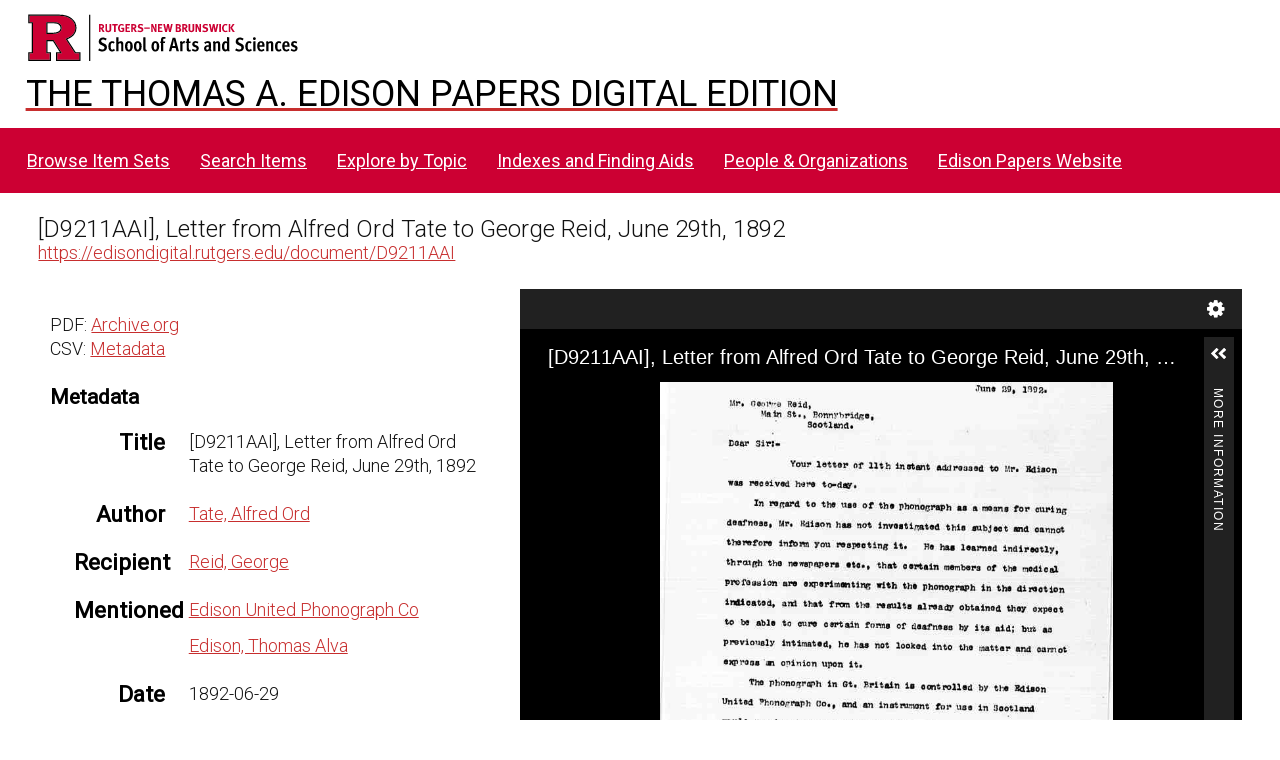

--- FILE ---
content_type: application/javascript
request_url: https://edisondigital.rutgers.edu/modules/UniversalViewer/asset/vendor/uv/umd/561.9c9010d28f0e85a93735.js
body_size: 190913
content:
/*! For license information please see 561.9c9010d28f0e85a93735.js.LICENSE.txt */
(self.webpackChunkUV=self.webpackChunkUV||[]).push([[561],{2325:e=>{window,e.exports=function(e){var t={};function n(r){if(t[r])return t[r].exports;var i=t[r]={i:r,l:!1,exports:{}};return e[r].call(i.exports,i,i.exports,n),i.l=!0,i.exports}return n.m=e,n.c=t,n.d=function(e,t,r){n.o(e,t)||Object.defineProperty(e,t,{enumerable:!0,get:r})},n.r=function(e){"undefined"!=typeof Symbol&&Symbol.toStringTag&&Object.defineProperty(e,Symbol.toStringTag,{value:"Module"}),Object.defineProperty(e,"__esModule",{value:!0})},n.t=function(e,t){if(1&t&&(e=n(e)),8&t)return e;if(4&t&&"object"==typeof e&&e&&e.__esModule)return e;var r=Object.create(null);if(n.r(r),Object.defineProperty(r,"default",{enumerable:!0,value:e}),2&t&&"string"!=typeof e)for(var i in e)n.d(r,i,function(t){return e[t]}.bind(null,i));return r},n.n=function(e){var t=e&&e.__esModule?function(){return e.default}:function(){return e};return n.d(t,"a",t),t},n.o=function(e,t){return Object.prototype.hasOwnProperty.call(e,t)},n.p="",n(n.s=0)}([function(e,t,n){e.exports=n(1)},function(e,t,n){"use strict";Object.defineProperty(t,"__esModule",{value:!0}),t.CONTINUE=100,t.SWITCHING_PROTOCOLS=101,t.PROCESSING=102,t.OK=200,t.CREATED=201,t.ACCEPTED=202,t.NON_AUTHORITATIVE_INFORMATION=203,t.NO_CONTENT=204,t.RESET_CONTENT=205,t.PARTIAL_CONTENT=206,t.MULTI_STATUS=207,t.MULTIPLE_CHOICES=300,t.MOVED_PERMANENTLY=301,t.MOVED_TEMPORARILY=302,t.SEE_OTHER=303,t.NOT_MODIFIED=304,t.USE_PROXY=305,t.TEMPORARY_REDIRECT=307,t.BAD_REQUEST=400,t.UNAUTHORIZED=401,t.PAYMENT_REQUIRED=402,t.FORBIDDEN=403,t.NOT_FOUND=404,t.METHOD_NOT_ALLOWED=405,t.NOT_ACCEPTABLE=406,t.PROXY_AUTHENTICATION_REQUIRED=407,t.REQUEST_TIME_OUT=408,t.CONFLICT=409,t.GONE=410,t.LENGTH_REQUIRED=411,t.PRECONDITION_FAILED=412,t.REQUEST_ENTITY_TOO_LARGE=413,t.REQUEST_URI_TOO_LARGE=414,t.UNSUPPORTED_MEDIA_TYPE=415,t.REQUESTED_RANGE_NOT_SATISFIABLE=416,t.EXPECTATION_FAILED=417,t.IM_A_TEAPOT=418,t.UNPROCESSABLE_ENTITY=422,t.LOCKED=423,t.FAILED_DEPENDENCY=424,t.UNORDERED_COLLECTION=425,t.UPGRADE_REQUIRED=426,t.PRECONDITION_REQUIRED=428,t.TOO_MANY_REQUESTS=429,t.REQUEST_HEADER_FIELDS_TOO_LARGE=431,t.INTERNAL_SERVER_ERROR=500,t.NOT_IMPLEMENTED=501,t.BAD_GATEWAY=502,t.SERVICE_UNAVAILABLE=503,t.GATEWAY_TIME_OUT=504,t.HTTP_VERSION_NOT_SUPPORTED=505,t.VARIANT_ALSO_NEGOTIATES=506,t.INSUFFICIENT_STORAGE=507,t.BANDWIDTH_LIMIT_EXCEEDED=509,t.NOT_EXTENDED=510,t.NETWORK_AUTHENTICATION_REQUIRED=511}])},1539:(e,t,n)=>{"use strict";n.d(t,{JT:()=>a,Yw:()=>v,BG:()=>r,k9:()=>_,eY:()=>y});var r,i=function(e){this.isVisible=!0;var t=e.target.match(/.*[^n]xyz=(-?\d+(?:\.\d+)?),(-?\d+(?:\.\d+)?),(-?\d+(?:\.\d+)?)/),n=e.target.match(/.*nxyz=(-?\d+(?:\.\d+)?),(-?\d+(?:\.\d+)?),(-?\d+(?:\.\d+)?)/);this.bodyValue=e.bodyValue,this.x=Number(t[1]),this.y=Number(t[2]),this.z=Number(t[3]),this.nx=Number(n[1]),this.ny=Number(n[2]),this.nz=Number(n[3])},o=function(e){var t;this.isVisible=!0,e.on?(t=e.on.match(/.*xywh=(\d*),(\d*),(\d*),(\d*)/),this.chars=e.resource.chars):(t=e.target.match(/.*xywh=(\d*),(\d*),(\d*),(\d*)/),this.chars=e.bodyValue),this.x=Number(t[1]),this.y=Number(t[2]),this.width=Number(t[3]),this.height=Number(t[4])},a=function(){function e(e){this.rects=[],this.points3D=[],this.canvasId=e}return e.prototype.addRect=function(e){var t=new o(e);t.canvasId=this.canvasId,t.canvasIndex=this.canvasIndex,t.index=this.rects.length,this.rects.push(t),this.rects.sort((function(e,t){return e.index-t.index}))},e.prototype.addPoint3D=function(e){var t=new i(e);t.canvasId=this.canvasId,t.canvasIndex=this.canvasIndex,t.index=this.points3D.length,this.points3D.push(t),this.points3D.sort((function(e,t){return e.index-t.index}))},e}(),s=n(6346),l=function(){function e(){this.isEnabled=!1,this.ranges=[],this.canvases=[]}return e.prototype.allCanvasesSelected=function(){return this.canvases.length>0&&this.getAllSelectedCanvases().length===this.canvases.length},e.prototype.allRangesSelected=function(){return this.ranges.length>0&&this.getAllSelectedRanges().length===this.ranges.length},e.prototype.allSelected=function(){return this.allRangesSelected()&&this.allCanvasesSelected()},e.prototype.getAll=function(){return this.canvases.concat(this.ranges)},e.prototype.getAllSelectedCanvases=function(){return this.canvases.filter((function(e){return e.multiSelected}))},e.prototype.getAllSelectedRanges=function(){return this.ranges.filter((function(e){return e.multiSelected}))},e.prototype.getCanvasById=function(e){return this.canvases.filter((function(t){return s.Utils.normaliseUrl(t.id)===s.Utils.normaliseUrl(e)}))[0]},e.prototype.getCanvasesByIds=function(e){for(var t=[],n=0;n<e.length;n++){var r=e[n];t.push(this.getCanvasById(r))}return t},e.prototype.getRangeCanvases=function(e){var t=e.getCanvasIds();return this.getCanvasesByIds(t)},e.prototype.selectAll=function(e){this.selectRanges(this.ranges,e),this.selectCanvases(this.canvases,e)},e.prototype.selectCanvas=function(e,t){this.canvases.filter((function(t){return t.id===e.id}))[0].multiSelected=t},e.prototype.selectAllCanvases=function(e){this.selectCanvases(this.canvases,e)},e.prototype.selectCanvases=function(e,t){for(var n=0;n<e.length;n++)e[n].multiSelected=t},e.prototype.selectRange=function(e,t){var n=this.ranges.filter((function(t){return t.id===e.id}))[0];n.multiSelected=t;var r=this.getRangeCanvases(n);this.selectCanvases(r,t)},e.prototype.selectAllRanges=function(e){this.selectRanges(this.ranges,e)},e.prototype.selectRanges=function(e,t){for(var n=0;n<e.length;n++){var r=e[n];r.multiSelected=t;var i=this.getCanvasesByIds(r.getCanvasIds());this.selectCanvases(i,t)}},e.prototype.setEnabled=function(e){this.isEnabled=e;for(var t=this.getAll(),n=0;n<t.length;n++){var r=t[n];r.multiSelectEnabled=this.isEnabled,e||(r.multiSelected=!1)}},e}(),c=function(){function e(e,t){this.items=[],this.resource=e,this.label=t}return e.prototype.addItem=function(e){this.items.push(e)},e.prototype.addMetadata=function(e,t){void 0===t&&(t=!1);for(var n=0;n<e.length;n++){var r=e[n];r.isRootLevel=t,this.addItem(r)}},e}();!function(e){e.DATE="date",e.NONE="none"}(r||(r={}));var u=n(3957),p=function(){function e(){}return e.manifestNotLoaded="Manifest has not loaded yet",e}(),f=function(){return f=Object.assign||function(e){for(var t,n=1,r=arguments.length;n<r;n++)for(var i in t=arguments[n])Object.prototype.hasOwnProperty.call(t,i)&&(e[i]=t[i]);return e},f.apply(this,arguments)},d=function(){function e(e){if(this.options=e,this.iiifResource=this.options.iiifResource,this.manifestUri=this.options.manifestUri,this.manifest=this.options.manifest,this.collectionIndex=this.options.collectionIndex||0,this.manifestIndex=this.options.manifestIndex||0,this.sequenceIndex=this.options.sequenceIndex||0,this.canvasIndex=this.options.canvasIndex||0,this.options.canvasId){var t=this.getCanvasIndexById(this.options.canvasId);null!==t&&(this.canvasIndex=t)}}return e.prototype.getAutoCompleteService=function(){var e=this.getSearchService(),t=null;return e&&((t=e.getService(u.bB.SEARCH_0_AUTO_COMPLETE))||(t=e.getService(u.bB.SEARCH_1_AUTO_COMPLETE))),t},e.prototype.getAttribution=function(){if(!this.manifest)throw new Error(p.manifestNotLoaded);var e=this.manifest.getAttribution();return e?e.getValue(this.options.locale):null},e.prototype.getCanvases=function(){return this.getCurrentSequence().getCanvases()},e.prototype.getCanvasById=function(e){return this.getCurrentSequence().getCanvasById(e)},e.prototype.getCanvasesById=function(e){for(var t=[],n=0;n<e.length;n++){var r=e[n],i=this.getCanvasById(r);i&&t.push(i)}return t},e.prototype.getCanvasByIndex=function(e){return this.getCurrentSequence().getCanvasByIndex(e)},e.prototype.getCanvasIndexById=function(e){return this.getCurrentSequence().getCanvasIndexById(e)},e.prototype.getCanvasIndexByLabel=function(e){var t=this.getManifestType()===s.ManifestType.MANUSCRIPT;return this.getCurrentSequence().getCanvasIndexByLabel(e,t)},e.prototype.getCanvasRange=function(e,t){var n=this.getCanvasRanges(e);if(t){for(var r=0;r<n.length;r++){var i=n[r];if(i.path===t)return i}return null}return n[0]},e.prototype.getCanvasRanges=function(e){if(!this.manifest)throw new Error(p.manifestNotLoaded);return e.ranges||(e.ranges=this.manifest.getAllRanges().filter((function(t){return t.getCanvasIds().some((function(t){return s.Utils.normaliseUrl(t)===s.Utils.normaliseUrl(e.id)}))}))),e.ranges},e.prototype.getCollectionIndex=function(e){if(!e.parentCollection||e.parentCollection.parentCollection)return e.parentCollection?e.parentCollection.index:void 0},e.prototype.getCurrentCanvas=function(){return this.getCurrentSequence().getCanvasByIndex(this.canvasIndex)},e.prototype.getCurrentSequence=function(){return this.getSequenceByIndex(this.sequenceIndex)},e.prototype.getDescription=function(){if(!this.manifest)throw new Error(p.manifestNotLoaded);var e=this.manifest.getDescription();return e?e.getValue(this.options.locale):null},e.prototype.getLabel=function(){if(!this.manifest)throw new Error(p.manifestNotLoaded);var e=this.manifest.getLabel();return e?e.getValue(this.options.locale):null},e.prototype.getLastCanvasLabel=function(e){return this.getCurrentSequence().getLastCanvasLabel(e)},e.prototype.getFirstPageIndex=function(){return 0},e.prototype.getLastPageIndex=function(){return this.getTotalCanvases()-1},e.prototype.getLicense=function(){if(!this.manifest)throw new Error(p.manifestNotLoaded);return this.manifest.getLicense()},e.prototype.getRights=function(){if(!this.manifest)throw new Error(p.manifestNotLoaded);return this.manifest.getRights()},e.prototype.getLogo=function(){if(!this.manifest)throw new Error(p.manifestNotLoaded);return this.manifest.getLogo()},e.prototype.getManifestType=function(){if(!this.manifest)throw new Error(p.manifestNotLoaded);var e=this.manifest.getManifestType();return e===s.ManifestType.EMPTY&&(e=s.ManifestType.MONOGRAPH),e},e.prototype.getMetadata=function(e){if(!this.manifest)throw new Error(p.manifestNotLoaded);var t=[],n=this.manifest.getMetadata(),r=new c(this.manifest),i=this.options.locale;n&&n.length&&r.addMetadata(n,!0),this.manifest.getDescription().length&&((u=new s.LabelValuePair(i)).label=new s.PropertyValue([new s.LocalizedValue("description",i)]),u.value=this.manifest.getDescription(),u.isRootLevel=!0,r.addItem(u)),this.manifest.getAttribution().length&&((u=new s.LabelValuePair(i)).label=new s.PropertyValue([new s.LocalizedValue("attribution",i)]),u.value=this.manifest.getAttribution(),u.isRootLevel=!0,r.addItem(u));var o=this.manifest.getRequiredStatement();if(o){var a=this.parseStatement(o);(u=new s.LabelValuePair(i)).parse(a),u.isRootLevel=!0,r.addItem(u)}var l=this.manifest.getLicense();l&&(a={label:"license",value:e&&e.licenseFormatter?e.licenseFormatter.format(l):l},(u=new s.LabelValuePair(i)).parse(a),u.isRootLevel=!0,r.addItem(u));var u,f=this.manifest.getRights();(f&&(a={label:"rights",value:e&&e.licenseFormatter?e.licenseFormatter.format(f):f},(u=new s.LabelValuePair(i)).parse(a),u.isRootLevel=!0,r.addItem(u)),this.manifest.getLogo())&&(a={label:"logo",value:'<img alt="logo" src="'+this.manifest.getLogo()+'"/>'},(u=new s.LabelValuePair(i)).parse(a),u.isRootLevel=!0,r.addItem(u));return t.push(r),e?this._parseMetadataOptions(e,t):t},e.prototype.getAllRequiredStatements=function(){var e=[],t=this.getCurrentRange();if(t){var n=t.getRequiredStatement?t.getRequiredStatement():null;n&&e.push(f(f({},this.parseStatement(n)),{source:"Range"}))}var r=this.getCurrentCanvas();if(r){var i=r.getRequiredStatement?r.getRequiredStatement():null;i&&e.push(f(f({},this.parseStatement(i)),{source:"Canvas"}))}if(this.manifest){var o=this.manifest.getRequiredStatement();o&&o&&e.push(f(f({},this.parseStatement(o)),{source:"Manifest"}))}return e},e.prototype.getMostSpecificRequiredStatement=function(){var e=this.getAllRequiredStatements(),t=e.find((function(e){return"Range"===e.source}));if(t)return t;var n=e.find((function(e){return"Canvas"===e.source}));return n||(e.find((function(e){return"Manifest"===e.source}))||null)},e.prototype.getRequiredStatement=function(){if(!this.manifest)throw new Error(p.manifestNotLoaded);var e=this.manifest.getRequiredStatement();return e?this.parseStatement(e):null},e.prototype.parseStatement=function(e){return{label:e.label?e.getLabel():"",value:e.value&&e.value.length?e.getValue():""}},e.prototype._parseMetadataOptions=function(e,t){var n=this.getCurrentSequence(),r=n.getMetadata();if(r&&r.length){var i=new c(n);i.addMetadata(r),t.push(i)}if(e.range){var o=this._getRangeMetadata([],e.range);o=o.reverse(),t=t.concat(o)}if(e.canvases&&e.canvases.length)for(var a=0;a<e.canvases.length;a++){var s=e.canvases[a],l=s.getMetadata();if(l&&l.length){var u=new c(s);u.addMetadata(s.getMetadata()),t.push(u)}for(var p=s.getImages(),f=0;f<p.length;f++){var d=p[f],h=d.getMetadata();if(h&&h.length){var g=new c(d);g.addMetadata(h),t.push(g)}}}return t},e.prototype._getRangeMetadata=function(e,t){var n=t.getMetadata();if(n&&n.length){var r=new c(t);r.addMetadata(n),e.push(r)}else if(t.parentRange)return this._getRangeMetadata(e,t.parentRange);return e},e.prototype.getMultiSelectState=function(){return this._multiSelectState||(this._multiSelectState=new l,this._multiSelectState.ranges=this.getRanges().slice(0),this._multiSelectState.canvases=this.getCurrentSequence().getCanvases().slice(0)),this._multiSelectState},e.prototype.getCurrentRange=function(){return this.rangeId?this.getRangeById(this.rangeId):null},e.prototype.getPosterCanvas=function(){if(!this.manifest)throw new Error(p.manifestNotLoaded);return this.manifest.getPosterCanvas()},e.prototype.getAccompanyingCanvas=function(){if(!this.manifest)throw new Error(p.manifestNotLoaded);return this.manifest.getAccompanyingCanvas()},e.prototype.getPosterImage=function(){var e=this.getPosterCanvas();if(e){var t=e.getContent();if(t&&t.length)return t[0].getBody()[0].id}return null},e.prototype.getAccompanyingCanvasImage=function(){var e=this.getAccompanyingCanvas();if(e){var t=e.getContent();if(t&&t.length)return t[0].getBody()[0].id}return null},e.prototype.getPreviousRange=function(e){var t;if(t=e||this.getCurrentRange()){var n=this.getFlattenedTree();if(n)for(var r=0;r<n.length;r++){var i=n[r];if(i&&i.data.id===t.id){for(;r>0;)return n[--r].data;break}}}return null},e.prototype.getNextRange=function(e){var t;if(t=e||this.getCurrentRange()){var n=this.getFlattenedTree();if(n)for(var r=0;r<n.length;r++){var i=n[r];if(i&&i.data.id===t.id){for(;r<n.length-1;){var o=n[++r];if(o.data.canvases&&o.data.canvases.length)return o.data}break}}}return null},e.prototype.getFlattenedTree=function(e){var t;return(t=e||this.getTree())?this._flattenTree(t,"nodes"):null},e.prototype._flattenTree=function(e,t){var n=this,r=[e];return e[t]&&e[t].length>0?r.concat(e[t].map((function(e){return n._flattenTree(e,t)})).reduce((function(e,t){return e.concat(t)}),[])):r},e.prototype.getRanges=function(){return this.manifest.getAllRanges()},e.prototype.getRangeByPath=function(e){if(!this.manifest)throw new Error(p.manifestNotLoaded);return this.manifest.getRangeByPath(e)},e.prototype.getRangeById=function(e){if(!this.manifest)throw new Error(p.manifestNotLoaded);return this.manifest.getRangeById(e)},e.prototype.getRangeCanvases=function(e){var t=e.getCanvasIds();return this.getCanvasesById(t)},e.prototype.getRelated=function(){if(!this.manifest)throw new Error(p.manifestNotLoaded);return this.manifest.getRelated()},e.prototype.getSearchService=function(){if(!this.manifest)throw new Error(p.manifestNotLoaded);var e=this.manifest.getService(u.bB.SEARCH_0);return e||(e=this.manifest.getService(u.bB.SEARCH_1)),e},e.prototype.getSeeAlso=function(){if(!this.manifest)throw new Error(p.manifestNotLoaded);return this.manifest.getSeeAlso()},e.prototype.getSequenceByIndex=function(e){if(!this.manifest)throw new Error(p.manifestNotLoaded);return this.manifest.getSequenceByIndex(e)},e.prototype.getShareServiceUrl=function(){if(!this.manifest)throw new Error(p.manifestNotLoaded);var e=null,t=this.manifest.getService(u.bB.SHARE_EXTENSIONS);return t&&(t.length&&(t=t[0]),e=t.__jsonld.shareUrl),e},e.prototype._getSortedTreeNodesByDate=function(e,t){var n=this.getFlattenedTree(t);if(n){var r=n.filter((function(e){return e.data.type===s.TreeNodeType.MANIFEST}));this.createDecadeNodes(e,n),this.sortDecadeNodes(e),this.createYearNodes(e,n),this.sortYearNodes(e),this.createMonthNodes(e,r),this.sortMonthNodes(e),this.createDateNodes(e,r),this.pruneDecadeNodes(e)}},e.prototype.getStartCanvasIndex=function(){return this.getCurrentSequence().getStartCanvasIndex()},e.prototype.getThumbs=function(e,t){return this.getCurrentSequence().getThumbs(e,t)},e.prototype.getTopRanges=function(){if(!this.manifest)throw new Error(p.manifestNotLoaded);return this.manifest.getTopRanges()},e.prototype.getTotalCanvases=function(){return this.getCurrentSequence().getTotalCanvases()},e.prototype.getTrackingLabel=function(){if(!this.manifest)throw new Error(p.manifestNotLoaded);return this.manifest.getTrackingLabel()},e.prototype._getTopRanges=function(){return this.iiifResource.getTopRanges()},e.prototype.getTree=function(e,t){if(void 0===e&&(e=0),void 0===t&&(t=r.NONE),!this.iiifResource)return null;var n;if(this.iiifResource.isCollection())n=this.iiifResource.getDefaultTree();else{var i=this._getTopRanges(),o=new s.TreeNode;if(o.label="root",o.data=this.iiifResource,!i.length)return o;n=i[e].getTree(o)}var a=new s.TreeNode;return t.toString()===r.DATE.toString()&&this.treeHasNavDates(n)?(this._getSortedTreeNodesByDate(a,n),a):n},e.prototype.treeHasNavDates=function(e){var t=this.getFlattenedTree(e);return!!t&&t.some((function(e){return!isNaN(e.navDate)}))},e.prototype.getViewingDirection=function(){if(!this.manifest)throw new Error(p.manifestNotLoaded);var e=this.getCurrentSequence().getViewingDirection();return e||(e=this.manifest.getViewingDirection()),e},e.prototype.getViewingHint=function(){if(!this.manifest)throw new Error(p.manifestNotLoaded);var e=this.getCurrentSequence().getViewingHint();return e||(e=this.manifest.getViewingHint()),e},e.prototype.hasParentCollection=function(){if(!this.manifest)throw new Error(p.manifestNotLoaded);return!!this.manifest.parentCollection},e.prototype.hasRelatedPage=function(){var e=this.getRelated();return!!e&&(e.length&&(e=e[0]),"text/html"===e.format)},e.prototype.hasResources=function(){return this.getCurrentCanvas().getResources().length>0},e.prototype.isBottomToTop=function(){var e=this.getViewingDirection();return!!e&&e===u.T5.BOTTOM_TO_TOP},e.prototype.isCanvasIndexOutOfRange=function(e){return this.getCurrentSequence().isCanvasIndexOutOfRange(e)},e.prototype.isContinuous=function(){var e=this.getViewingHint();return!!e&&e===u.LX.CONTINUOUS},e.prototype.isFirstCanvas=function(e){return void 0!==e?this.getCurrentSequence().isFirstCanvas(e):this.getCurrentSequence().isFirstCanvas(this.canvasIndex)},e.prototype.isHorizontallyAligned=function(){return this.isLeftToRight()||this.isRightToLeft()},e.prototype.isLastCanvas=function(e){return void 0!==e?this.getCurrentSequence().isLastCanvas(e):this.getCurrentSequence().isLastCanvas(this.canvasIndex)},e.prototype.isLeftToRight=function(){var e=this.getViewingDirection();return!!e&&e===u.T5.LEFT_TO_RIGHT},e.prototype.isMultiCanvas=function(){return this.getCurrentSequence().isMultiCanvas()},e.prototype.isMultiSequence=function(){if(!this.manifest)throw new Error(p.manifestNotLoaded);return this.manifest.isMultiSequence()},e.prototype.isPaged=function(){if(!this.manifest)throw new Error(p.manifestNotLoaded);var e=this.getViewingHint();return e?e===u.LX.PAGED:this.manifest.isPagingEnabled()},e.prototype.isPagingAvailable=function(){return this.isPagingEnabled()&&this.getTotalCanvases()>2},e.prototype.isPagingEnabled=function(){if(!this.manifest)throw new Error(p.manifestNotLoaded);return this.manifest.isPagingEnabled()||this.getCurrentSequence().isPagingEnabled()},e.prototype.isRightToLeft=function(){var e=this.getViewingDirection();return!!e&&e===u.T5.RIGHT_TO_LEFT},e.prototype.isTopToBottom=function(){var e=this.getViewingDirection();return!!e&&e===u.T5.TOP_TO_BOTTOM},e.prototype.isTotalCanvasesEven=function(){return this.getCurrentSequence().isTotalCanvasesEven()},e.prototype.isUIEnabled=function(e){if(!this.manifest)throw new Error(p.manifestNotLoaded);var t=this.manifest.getService(u.bB.UI_EXTENSIONS);if(t){var n=t.getProperty("disableUI");if(n&&(-1!==n.indexOf(e)||-1!==n.indexOf(e.toLowerCase())))return!1}return!0},e.prototype.isVerticallyAligned=function(){return this.isTopToBottom()||this.isBottomToTop()},e.prototype.createDateNodes=function(e,t){for(var n=0;n<t.length;n++){var r=t[n],i=this.getNodeYear(r),o=this.getNodeMonth(r),a=new s.TreeNode;a.id=r.id,a.label=this.getNodeDisplayDate(r),a.data=r.data,a.data.type=s.TreeNodeType.MANIFEST,a.data.year=i,a.data.month=o;var l=this.getDecadeNode(e,i);if(l){var c=this.getYearNode(l,i);if(c){var u=this.getMonthNode(c,o);u&&u.addNode(a)}}}},e.prototype.createDecadeNodes=function(e,t){for(var n=0;n<t.length;n++){var r=t[n];if(r.navDate){var i=this.getNodeYear(r),o=Number(i.toString().substr(0,3)+"9");if(!this.getDecadeNode(e,i)){var a=new s.TreeNode;a.label=i+" - "+o,a.navDate=r.navDate,a.data.startYear=i,a.data.endYear=o,e.addNode(a)}}}},e.prototype.createMonthNodes=function(e,t){for(var n=0;n<t.length;n++){var r=t[n];if(r.navDate){var i=this.getNodeYear(r),o=this.getNodeMonth(r),a=this.getDecadeNode(e,i),l=null;if(a&&(l=this.getYearNode(a,i)),a&&l&&!this.getMonthNode(l,o)){var c=new s.TreeNode;c.label=this.getNodeDisplayMonth(r),c.navDate=r.navDate,c.data.year=i,c.data.month=o,l.addNode(c)}}}},e.prototype.createYearNodes=function(e,t){for(var n=0;n<t.length;n++){var r=t[n];if(r.navDate){var i=this.getNodeYear(r),o=this.getDecadeNode(e,i);if(o&&!this.getYearNode(o,i)){var a=new s.TreeNode;a.label=i.toString(),a.navDate=r.navDate,a.data.year=i,o.addNode(a)}}}},e.prototype.getDecadeNode=function(e,t){for(var n=0;n<e.nodes.length;n++){var r=e.nodes[n];if(t>=r.data.startYear&&t<=r.data.endYear)return r}return null},e.prototype.getMonthNode=function(e,t){for(var n=0;n<e.nodes.length;n++){var r=e.nodes[n];if(t===this.getNodeMonth(r))return r}return null},e.prototype.getNodeDisplayDate=function(e){return e.navDate.toDateString()},e.prototype.getNodeDisplayMonth=function(e){return["January","February","March","April","May","June","July","August","September","October","November","December"][e.navDate.getMonth()]},e.prototype.getNodeMonth=function(e){return e.navDate.getMonth()},e.prototype.getNodeYear=function(e){return e.navDate.getFullYear()},e.prototype.getYearNode=function(e,t){for(var n=0;n<e.nodes.length;n++){var r=e.nodes[n];if(t===this.getNodeYear(r))return r}return null},e.prototype.pruneDecadeNodes=function(e){for(var t=[],n=0;n<e.nodes.length;n++){var r=e.nodes[n];r.nodes.length||t.push(r)}for(var i=0;i<t.length;i++){var o=t[i],a=e.nodes.indexOf(o);a>-1&&e.nodes.splice(a,1)}},e.prototype.sortDecadeNodes=function(e){e.nodes=e.nodes.sort((function(e,t){return e.data.startYear-t.data.startYear}))},e.prototype.sortMonthNodes=function(e){for(var t=this,n=0;n<e.nodes.length;n++)for(var r=e.nodes[n],i=0;i<r.nodes.length;i++){var o=r.nodes[i];o.nodes=o.nodes.sort((function(e,n){return t.getNodeMonth(e)-t.getNodeMonth(n)}))}},e.prototype.sortYearNodes=function(e){for(var t=this,n=0;n<e.nodes.length;n++){var r=e.nodes[n];r.nodes=r.nodes.sort((function(e,n){return t.getNodeYear(e)-t.getNodeYear(n)}))}},e}(),h=function(){function e(e){this._options=e,this._options.locale=this._options.locale||"en-GB"}return e.prototype.bootstrap=function(e,t){var n=this;return new Promise((function(r,i){e&&t&&(r=e,i=t),s.Utils.loadManifest(n._options.manifestUri).then((function(e){n._loaded(n,e,r,i)})).catch((function(e){i(e)}))}))},e.prototype.bootstrapJson=function(e,t,n){var r=this;return new Promise((function(i,o){t&&n&&(i=t,o=n),r._loaded(r,e,i,o)}))},e.prototype._loaded=function(e,t,n,r){var i=s.Utils.parseManifest(t,{locale:e._options.locale});if(i){e._options.iiifResource||(e._options.iiifResource=i);var o=e._options.collectionIndex,a=e._options.manifestIndex;if(i.getIIIFResourceType()===u.es.COLLECTION){var l=i.getManifests(),c=i.getCollections();l.length||void 0!==o||(o=0),void 0!==o&&c&&c.length?i.getCollectionByIndex(o).then((function(t){t||r("Collection index not found"),0===t.getTotalManifests()&&0===a&&t.getTotalCollections()>0?(e._options.collectionIndex=0,e._options.manifestUri=t.id,e.bootstrap(n,r)):void 0!==a&&t.getManifestByIndex(a).then((function(t){e._options.manifest=t;var r=new d(e._options);n(r)}))})):i.getManifestByIndex(e._options.manifestIndex).then((function(t){e._options.manifest=t;var r=new d(e._options);n(r)}))}else{e._options.manifest=i;var p=new d(e._options);n(p)}}else console.error("Unable to load IIIF resource")},e}(),g=n(2325),v=function(){function e(e,t){this.authHoldingPage=null,this.clickThroughService=null,this.externalService=null,this.isProbed=!1,this.isResponseHandled=!1,this.kioskService=null,this.loginService=null,this.logoutService=null,this.probeService=null,this.restrictedService=null,this.tokenService=null,e.externalResource=this,this.dataUri=this._getDataUri(e),this.index=e.index,this.authAPIVersion=t.authApiVersion,this._parseAuthServices(e),this._parseCanvasDimensions(e)}return e.prototype._getImageServiceDescriptor=function(e){for(var t=null,n=0;n<e.length;n++){var r=e[n],i=r.id;i.endsWith("/")||(i+="/"),r.getProfile()&&(s.Utils.isImageProfile(r.getProfile())||s.Utils.isImageServiceType(r.getIIIFResourceType()))&&(t=i+"info.json")}return t},e.prototype._getDataUri=function(e){var t=e.getContent(),n=e.getImages(),r=null;if(t&&t.length){var i=t[0].getBody();return i.length?(o=i[0].getServices()).length&&(r=this._getImageServiceDescriptor(o))?r:i[0].id:null}if(n&&n.length){var o,a=n[0].getResource();return(o=a.getServices()).length&&(r=this._getImageServiceDescriptor(o))?r:a.id}var s=e.getService(u.bB.IXIF);return s?s.getInfoUri():e.id},e.prototype._parseAuthServices=function(e){if(.9===this.authAPIVersion)this.clickThroughService=s.Utils.getService(e,u.bB.AUTH_0_CLICK_THROUGH),this.loginService=s.Utils.getService(e,u.bB.AUTH_0_LOGIN),this.restrictedService=s.Utils.getService(e,u.bB.AUTH_0_RESTRICTED),this.clickThroughService?(this.logoutService=this.clickThroughService.getService(u.bB.AUTH_0_LOGOUT),this.tokenService=this.clickThroughService.getService(u.bB.AUTH_0_TOKEN)):this.loginService?(this.logoutService=this.loginService.getService(u.bB.AUTH_0_LOGOUT),this.tokenService=this.loginService.getService(u.bB.AUTH_0_TOKEN)):this.restrictedService&&(this.logoutService=this.restrictedService.getService(u.bB.AUTH_0_LOGOUT),this.tokenService=this.restrictedService.getService(u.bB.AUTH_0_TOKEN));else{if(void 0!==e.isCanvas&&e.isCanvas()){var t=e.getContent();if(t&&t.length){var n=t[0].getBody();n&&n.length&&(e=n[0])}}this.clickThroughService=s.Utils.getService(e,u.bB.AUTH_1_CLICK_THROUGH),this.loginService=s.Utils.getService(e,u.bB.AUTH_1_LOGIN),this.externalService=s.Utils.getService(e,u.bB.AUTH_1_EXTERNAL),this.kioskService=s.Utils.getService(e,u.bB.AUTH_1_KIOSK),this.clickThroughService?(this.logoutService=this.clickThroughService.getService(u.bB.AUTH_1_LOGOUT),this.tokenService=this.clickThroughService.getService(u.bB.AUTH_1_TOKEN),this.probeService=this.clickThroughService.getService(u.bB.AUTH_1_PROBE)):this.loginService?(this.logoutService=this.loginService.getService(u.bB.AUTH_1_LOGOUT),this.tokenService=this.loginService.getService(u.bB.AUTH_1_TOKEN),this.probeService=s.Utils.getService(e,u.bB.AUTH_1_PROBE),this.probeService||(this.probeService=this.loginService.getService(u.bB.AUTH_1_PROBE))):this.externalService?(this.logoutService=this.externalService.getService(u.bB.AUTH_1_LOGOUT),this.tokenService=this.externalService.getService(u.bB.AUTH_1_TOKEN),this.probeService=s.Utils.getService(e,u.bB.AUTH_1_PROBE),this.probeService||(this.probeService=this.externalService.getService(u.bB.AUTH_1_PROBE))):this.kioskService&&(this.logoutService=this.kioskService.getService(u.bB.AUTH_1_LOGOUT),this.tokenService=this.kioskService.getService(u.bB.AUTH_1_TOKEN),this.probeService=s.Utils.getService(e,u.bB.AUTH_1_PROBE),this.probeService||(this.probeService=this.kioskService.getService(u.bB.AUTH_1_PROBE)))}},e.prototype._parseCanvasDimensions=function(e){var t=e.getImages();if(t&&t.length){var n=t[0].getResource();this.width=n.getWidth(),this.height=n.getHeight()}else if((t=e.getContent()).length){var r=t[0].getBody();r.length&&(this.width=r[0].getWidth(),this.height=r[0].getHeight())}},e.prototype._parseDescriptorDimensions=function(e){void 0!==e.width&&(this.width=e.width),void 0!==e.height&&(this.height=e.height)},e.prototype.isAccessControlled=function(){return!!(this.clickThroughService||this.loginService||this.externalService||this.kioskService||this.probeService)},e.prototype.hasServiceDescriptor=function(){return!!this.dataUri&&this.dataUri.endsWith("info.json")},e.prototype.getData=function(e){var t=this;return t.data={},new Promise((function(n,r){if(t.dataUri)if(t.probeService){t.isProbed=!0;var i=new XMLHttpRequest;i.open("GET",t.probeService.id,!0),i.withCredentials=!1,e&&i.setRequestHeader("Authorization","Bearer "+e.accessToken),i.onload=function(){var e=JSON.parse(i.responseText),r=unescape(e.contentLocation);t.status=i.status,r!==t.dataUri&&(t.status=g.MOVED_TEMPORARILY),t.data=e,n(t)},i.onerror=function(){t.status=i.status,n(t)},i.send()}else{var o="GET";if(!t.hasServiceDescriptor()){if(!t.isAccessControlled())return t.status=g.OK,void n(t);o="HEAD"}var a=new XMLHttpRequest;a.open(o,t.dataUri,!0),a.withCredentials=!1,e&&a.setRequestHeader("Authorization","Bearer "+e.accessToken),a.onload=function(){if(a.responseText){var e=JSON.parse(a.responseText),r=a.status,i=unescape(e["@id"]||e.id);t.data=e,t._parseAuthServices(t.data),t._parseDescriptorDimensions(t.data),i.endsWith("/info.json")&&(i=i.substr(0,i.lastIndexOf("/")));var o=t.dataUri;o&&o.endsWith("/info.json")&&(o=o.substr(0,o.lastIndexOf("/"))),r===g.OK&&i!==o&&(t.loginService||t.kioskService)?t.status=g.MOVED_TEMPORARILY:t.status=r,n(t)}else t.status=a.status||g.OK,n(t)},a.onerror=function(){t.status=a.status,a.responseText&&t._parseAuthServices(JSON.parse(a.responseText)),n(t)},a.send()}else r("There is no dataUri to fetch")}))},e}(),_=function(){function e(e){this.labels=e}return e.prototype.format=function(e){return-1!=e.indexOf("<a")?e:'<a href="'+e+'">'+(this.labels[e]?this.labels[e]:e)+"</a>"},e}(),y=function(e){return new h(e).bootstrap()}},3957:(e,t)=>{"use strict";var n,r,i,o,a,s,l,c,u,p;(p=t.uk||(t.uk={})).BOOKMARKING="oa:bookmarking",p.CLASSIFYING="oa:classifying",p.COMMENTING="oa:commenting",p.DESCRIBING="oa:describing",p.EDITING="oa:editing",p.HIGHLIGHTING="oa:highlighting",p.IDENTIFYING="oa:identifying",p.LINKING="oa:linking",p.MODERATING="oa:moderating",p.PAINTING="sc:painting",p.QUESTIONING="oa:questioning",p.REPLYING="oa:replying",p.TAGGING="oa:tagging",p.TRANSCRIBING="oad:transcribing",(u=t.nS||(t.nS={})).AUTO_ADVANCE="auto-advance",u.CONTINUOUS="continuous",u.FACING_PAGES="facing-pages",u.HIDDEN="hidden",u.INDIVIDUALS="individuals",u.MULTI_PART="multi-part",u.NO_NAV="no-nav",u.NON_PAGED="non-paged",u.PAGED="paged",u.REPEAT="repeat",u.SEQUENCE="sequence",u.THUMBNAIL_NAV="thumbnail-nav",u.TOGETHER="together",u.UNORDERED="unordered",(c=t.S3||(t.S3={})).CANVAS="canvas",c.CHOICE="choice",c.OA_CHOICE="oa:choice",c.CONTENT_AS_TEXT="contentastext",c.DATASET="dataset",c.DOCUMENT="document",c.IMAGE="image",c.MODEL="model",c.MOVING_IMAGE="movingimage",c.PDF="pdf",c.PHYSICAL_OBJECT="physicalobject",c.SOUND="sound",c.TEXT="text",c.TEXTUALBODY="textualbody",c.VIDEO="video",(l=t.es||(t.es={})).ANNOTATION="annotation",l.CANVAS="canvas",l.COLLECTION="collection",l.MANIFEST="manifest",l.RANGE="range",l.SEQUENCE="sequence",(s=t.zu||(t.zu={})).AUDIO_MP4="audio/mp4",s.CORTO="application/corto",s.DICOM="application/dicom",s.DRACO="application/draco",s.EPUB="application/epub+zip",s.GIRDER="image/vnd.kitware.girder",s.GLB="model/gltf-binary",s.GLTF="model/gltf+json",s.IIIF_PRESENTATION_2='application/ld+json;profile="http://iiif.io/api/presentation/2/context.json"',s.IIIF_PRESENTATION_3='application/ld+json;profile="http://iiif.io/api/presentation/3/context.json"',s.JPG="image/jpeg",s.M3U8="application/vnd.apple.mpegurl",s.MP3="audio/mp3",s.MPEG_DASH="application/dash+xml",s.OBJ="text/plain",s.OPF="application/oebps-package+xml",s.PDF="application/pdf",s.PLY="application/ply",s.THREEJS="application/vnd.threejs+json",s.USDZ="model/vnd.usd+zip",s.VIDEO_MP4="video/mp4",s.WAV="audio/wav",s.WEBM="video/webm",(a=t.O6||(t.O6={})).DOC="application/msword",a.DOCX="application/vnd.openxmlformats-officedocument.wordprocessingml.document",a.PDF="application/pdf",(o=t.bB||(t.bB={})).IMAGE_0_COMPLIANCE_LEVEL_0="http://library.stanford.edu/iiif/image-api/compliance.html#level0",o.IMAGE_0_COMPLIANCE_LEVEL_1="http://library.stanford.edu/iiif/image-api/compliance.html#level1",o.IMAGE_0_COMPLIANCE_LEVEL_2="http://library.stanford.edu/iiif/image-api/compliance.html#level2",o.IMAGE_0_CONFORMANCE_LEVEL_0="http://library.stanford.edu/iiif/image-api/conformance.html#level0",o.IMAGE_0_CONFORMANCE_LEVEL_1="http://library.stanford.edu/iiif/image-api/conformance.html#level1",o.IMAGE_0_CONFORMANCE_LEVEL_2="http://library.stanford.edu/iiif/image-api/conformance.html#level2",o.IMAGE_1_COMPLIANCE_LEVEL_0="http://library.stanford.edu/iiif/image-api/1.1/compliance.html#level0",o.IMAGE_1_COMPLIANCE_LEVEL_1="http://library.stanford.edu/iiif/image-api/1.1/compliance.html#level1",o.IMAGE_1_COMPLIANCE_LEVEL_2="http://library.stanford.edu/iiif/image-api/1.1/compliance.html#level2",o.IMAGE_1_CONFORMANCE_LEVEL_0="http://library.stanford.edu/iiif/image-api/1.1/conformance.html#level0",o.IMAGE_1_CONFORMANCE_LEVEL_1="http://library.stanford.edu/iiif/image-api/1.1/conformance.html#level1",o.IMAGE_1_CONFORMANCE_LEVEL_2="http://library.stanford.edu/iiif/image-api/1.1/conformance.html#level2",o.IMAGE_1_LEVEL_0="http://iiif.io/api/image/1/level0.json",o.IMAGE_1_PROFILE_LEVEL_0="http://iiif.io/api/image/1/profiles/level0.json",o.IMAGE_1_LEVEL_1="http://iiif.io/api/image/1/level1.json",o.IMAGE_1_PROFILE_LEVEL_1="http://iiif.io/api/image/1/profiles/level1.json",o.IMAGE_1_LEVEL_2="http://iiif.io/api/image/1/level2.json",o.IMAGE_1_PROFILE_LEVEL_2="http://iiif.io/api/image/1/profiles/level2.json",o.IMAGE_2_LEVEL_0="http://iiif.io/api/image/2/level0.json",o.IMAGE_2_PROFILE_LEVEL_0="http://iiif.io/api/image/2/profiles/level0.json",o.IMAGE_2_LEVEL_1="http://iiif.io/api/image/2/level1.json",o.IMAGE_2_PROFILE_LEVEL_1="http://iiif.io/api/image/2/profiles/level1.json",o.IMAGE_2_LEVEL_2="http://iiif.io/api/image/2/level2.json",o.IMAGE_2_PROFILE_LEVEL_2="http://iiif.io/api/image/2/profiles/level2.json",o.AUTH_0_CLICK_THROUGH="http://iiif.io/api/auth/0/login/clickthrough",o.AUTH_0_LOGIN="http://iiif.io/api/auth/0/login",o.AUTH_0_LOGOUT="http://iiif.io/api/auth/0/logout",o.AUTH_0_RESTRICTED="http://iiif.io/api/auth/0/login/restricted",o.AUTH_0_TOKEN="http://iiif.io/api/auth/0/token",o.AUTH_1_CLICK_THROUGH="http://iiif.io/api/auth/1/clickthrough",o.AUTH_1_EXTERNAL="http://iiif.io/api/auth/1/external",o.AUTH_1_KIOSK="http://iiif.io/api/auth/1/kiosk",o.AUTH_1_LOGIN="http://iiif.io/api/auth/1/login",o.AUTH_1_LOGOUT="http://iiif.io/api/auth/1/logout",o.AUTH_1_PROBE="http://iiif.io/api/auth/1/probe",o.AUTH_1_TOKEN="http://iiif.io/api/auth/1/token",o.SEARCH_0="http://iiif.io/api/search/0/search",o.SEARCH_0_AUTO_COMPLETE="http://iiif.io/api/search/0/autocomplete",o.SEARCH_1="http://iiif.io/api/search/1/search",o.SEARCH_1_AUTO_COMPLETE="http://iiif.io/api/search/1/autocomplete",o.TRACKING_EXTENSIONS="http://universalviewer.io/tracking-extensions-profile",o.UI_EXTENSIONS="http://universalviewer.io/ui-extensions-profile",o.PRINT_EXTENSIONS="http://universalviewer.io/print-extensions-profile",o.SHARE_EXTENSIONS="http://universalviewer.io/share-extensions-profile",o.DOWNLOAD_EXTENSIONS="http://universalviewer.io/download-extensions-profile",o.OTHER_MANIFESTATIONS="http://iiif.io/api/otherManifestations.json",o.IXIF="http://wellcomelibrary.org/ld/ixif/0/alpha.json",(i=t.C0||(t.C0={})).IMAGE_SERVICE_2="ImageService2",i.IMAGE_SERVICE_3="ImageService3",(r=t.T5||(t.T5={})).BOTTOM_TO_TOP="bottom-to-top",r.LEFT_TO_RIGHT="left-to-right",r.RIGHT_TO_LEFT="right-to-left",r.TOP_TO_BOTTOM="top-to-bottom",(n=t.LX||(t.LX={})).CONTINUOUS="continuous",n.INDIVIDUALS="individuals",n.NON_PAGED="non-paged",n.PAGED="paged",n.TOP="top"},6314:e=>{"use strict";e.exports=function(e){var t=[];return t.toString=function(){return this.map((function(t){var n=e(t);return t[2]?"@media ".concat(t[2]," {").concat(n,"}"):n})).join("")},t.i=function(e,n,r){"string"==typeof e&&(e=[[null,e,""]]);var i={};if(r)for(var o=0;o<this.length;o++){var a=this[o][0];null!=a&&(i[a]=!0)}for(var s=0;s<e.length;s++){var l=[].concat(e[s]);r&&i[l[0]]||(n&&(l[2]?l[2]="".concat(n," and ").concat(l[2]):l[2]=n),t.push(l))}},t}},4991:e=>{"use strict";function t(e,t){(null==t||t>e.length)&&(t=e.length);for(var n=0,r=new Array(t);n<t;n++)r[n]=e[n];return r}e.exports=function(e){var n,r,i=(r=4,function(e){if(Array.isArray(e))return e}(n=e)||function(e,t){var n=e&&("undefined"!=typeof Symbol&&e[Symbol.iterator]||e["@@iterator"]);if(null!=n){var r,i,o=[],a=!0,s=!1;try{for(n=n.call(e);!(a=(r=n.next()).done)&&(o.push(r.value),!t||o.length!==t);a=!0);}catch(e){s=!0,i=e}finally{try{a||null==n.return||n.return()}finally{if(s)throw i}}return o}}(n,r)||function(e,n){if(e){if("string"==typeof e)return t(e,n);var r=Object.prototype.toString.call(e).slice(8,-1);return"Object"===r&&e.constructor&&(r=e.constructor.name),"Map"===r||"Set"===r?Array.from(e):"Arguments"===r||/^(?:Ui|I)nt(?:8|16|32)(?:Clamped)?Array$/.test(r)?t(e,n):void 0}}(n,r)||function(){throw new TypeError("Invalid attempt to destructure non-iterable instance.\nIn order to be iterable, non-array objects must have a [Symbol.iterator]() method.")}()),o=i[1],a=i[3];if(!a)return o;if("function"==typeof btoa){var s=btoa(unescape(encodeURIComponent(JSON.stringify(a)))),l="sourceMappingURL=data:application/json;charset=utf-8;base64,".concat(s),c="/*# ".concat(l," */"),u=a.sources.map((function(e){return"/*# sourceURL=".concat(a.sourceRoot||"").concat(e," */")}));return[o].concat(u).concat([c]).join("\n")}return[o].join("\n")}},2127:(e,t,n)=>{var r,i,o,a=n(4692);r=function(e,t){"use strict";var n=!1===t;if(!(t=t||e.jQuery)||!t.fn)throw"JsViews requires jQuery";var r,i,o,a,s,l,c,u,p,f,d,h,g,v,_,y,m,E,b,I,T,C,A,O,S="v1.0.15",w="_ocp",x=/[ \t]*(\r\n|\n|\r)/g,L=/\\(['"\\])/g,N=/['"\\]/g,R=/(?:\x08|^)(onerror:)?(?:(~?)(([\w$.]+):)?([^\x08]+))\x08(,)?([^\x08]+)/gi,P=/^if\s/,M=/<(\w+)[>\s]/,j=/[\x00`><\"'&=]/,U=/^on[A-Z]|^convert(Back)?$/,D=/^\#\d+_`[\s\S]*\/\d+_`$/,V=/[\x00`><"'&=]/g,k=/[&<>]/g,G=/&(amp|gt|lt);/g,F=/\[['"]?|['"]?\]/g,B=0,H={"&":"&amp;","<":"&lt;",">":"&gt;","\0":"&#0;","'":"&#39;",'"':"&#34;","`":"&#96;","=":"&#61;"},q={amp:"&",gt:">",lt:"<"},Y="html",K="string",W="object",X="data-jsv-tmpl",$="jsvTmpl",Q="For #index in nested block use #getIndex().",z={},J={},Z=e.jsrender,ee=Z&&t&&!t.render,te={template:{compile:function e(n,r,i,o){function s(r){var a,s;if(typeof r===K||r.nodeType>0&&(l=r)){if(!l&&(/^\.?\/[^\\:*?"<>]*$/.test(r)?(s=f[n=n||r])?r=s:l=document.getElementById(r):"#"===r.charAt(0)&&(l=document.getElementById(r.slice(1))),!l&&t.fn&&!v.rTmpl.test(r)))try{l=t(r,document)[0]}catch(e){}l&&("SCRIPT"!==l.tagName&&Se(r+": Use script block, not "+l.tagName),o?r=l.innerHTML:((a=l.getAttribute(X))&&(a!==$?(r=f[a],delete f[a]):t.fn&&(r=t.data(l)[$])),a&&r||(n=n||(t.fn?$:r),r=e(n,l.innerHTML,i,o)),r.tmplName=n=n||a,n!==$&&(f[n]=r),l.setAttribute(X,n),t.fn&&t.data(l,$,r))),l=void 0}else r.fn||(r=void 0);return r}var l,c,u=r=r||"";if(v._html=d.html,0===o&&(o=void 0,u=s(u)),(o=o||(r.markup?r.bnds?le({},r):r:{})).tmplName=o.tmplName||n||"unnamed",i&&(o._parentTmpl=i),!u&&r.markup&&(u=s(r.markup))&&u.fn&&(u=u.markup),void 0!==u)return u.render||r.render?u.tmpls&&(c=u):(r=Ee(u,o),xe(u.replace(N,"\\$&"),r)),c||(c=le((function(){return c.render.apply(c,arguments)}),r),function(e){var t,n,r;for(t in te)e[n=t+"s"]&&(r=e[n],e[n]={},a[n](r,e))}(c)),c}},tag:{compile:function(e,t,n){var r,i,o,a=new v._tg;function s(){var t=this;t._={unlinked:!0},t.inline=!0,t.tagName=e}if(u(t)?t={depends:t.depends,render:t}:typeof t===K&&(t={template:t}),i=t.baseTag)for(o in t.flow=!!t.flow,(i=typeof i===K?n&&n.tags[i]||g[i]:i)||Se('baseTag: "'+t.baseTag+'" not found'),a=le(a,i),t)a[o]=re(i[o],t[o]);else a=le(a,t);return void 0!==(r=a.template)&&(a.template=typeof r===K?f[r]||f(r):r),(s.prototype=a).constructor=a._ctr=s,n&&(a._parentTmpl=n),a}},viewModel:{compile:function(e,n){var r,i,o,a=this,s=n.getters,l=n.extend,f=n.id,d=t.extend({_is:e||"unnamed",unmap:T,merge:I},l),h="",g="",v=s?s.length:0,_=t.observable,y={};function m(e){i.apply(this,e)}function E(){return new m(arguments)}function b(e,t){for(var n,r,i,o,l,c=0;c<v;c++)n=void 0,typeof(i=s[c])!==K&&(i=(n=i).getter,l=n.parentRef),void 0===(o=e[i])&&n&&void 0!==(r=n.defaultVal)&&(o=ye(r,e)),t(o,n&&a[n.type],i,l)}function I(e,t,n){e=typeof e===K?JSON.parse(e):e;var r,i,o,a,s,l,u,d,h,g,v=0,m=this;if(p(m)){for(u={},h=[],i=e.length,o=m.length;v<i;v++){for(d=e[v],l=!1,r=0;r<o&&!l;r++)u[r]||(s=m[r],f&&(u[r]=l=typeof f===K?d[f]&&(y[f]?s[f]():s[f])===d[f]:f(s,d)));l?(s.merge(d),h.push(s)):(h.push(g=E.map(d)),n&&me(g,n,t))}_?_(m).refresh(h,!0):m.splice.apply(m,[0,m.length].concat(h))}else for(a in b(e,(function(e,t,n,r){t?m[n]().merge(e,m,r):m[n]()!==e&&m[n](e)})),e)a===c||y[a]||(m[a]=e[a])}function T(){var e,t,n,r,i=0,o=this;function l(e){for(var t=[],n=0,r=e.length;n<r;n++)t.push(e[n].unmap());return t}if(p(o))return l(o);for(e={};i<v;i++)n=void 0,typeof(t=s[i])!==K&&(t=(n=t).getter),r=o[t](),e[t]=n&&r&&a[n.type]?p(r)?l(r):r.unmap():r;for(t in o)!o.hasOwnProperty(t)||"_"===t.charAt(0)&&y[t.slice(1)]||t===c||u(o[t])||(e[t]=o[t]);return e}for(m.prototype=d,r=0;r<v;r++)!function(e){e=e.getter||e,y[e]=r+1;var t="_"+e;h+=(h?",":"")+e,g+="this."+t+" = "+e+";\n",d[e]=d[e]||function(n){if(!arguments.length)return this[t];_?_(this).setProperty(e,n):this[t]=n},_&&(d[e].set=d[e].set||function(e){this[t]=e})}(s[r]);return g=new Function(h,g),i=function(){g.apply(this,arguments),(o=arguments[v+1])&&me(this,arguments[v],o)},i.prototype=d,d.constructor=i,E.map=function(t){var n,r,i,o,a=0,l=t=typeof t===K?JSON.parse(t):t,u=[];if(p(t)){for(n=(t=t||[]).length;a<n;a++)u.push(this.map(t[a]));return u._is=e,u.unmap=T,u.merge=I,u}if(t){for(b(t,(function(e,t){t&&(e=t.map(e)),u.push(e)})),l=this.apply(this,u),a=v;a--;)if(i=u[a],(o=s[a].parentRef)&&i&&i.unmap)if(p(i))for(n=i.length;n--;)me(i[n],o,l);else me(i,o,l);for(r in t)r===c||y[r]||(l[r]=t[r])}return l},E.getters=s,E.extend=l,E.id=f,E}},helper:{},converter:{}};function ne(e,t){return function(){var n,r=this,i=r.base;return r.base=e,n=t.apply(r,arguments),r.base=i,n}}function re(e,t){return u(t)&&((t=ne(e?e._d?e:ne(ae,e):ae,t))._d=(e&&e._d||0)+1),t}function ie(e,t){var n,r=t.props;for(n in r)!U.test(n)||e[n]&&e[n].fix||(e[n]="convert"!==n?re(e.constructor.prototype[n],r[n]):r[n])}function oe(e){return e}function ae(){return""}function se(e){this.name=(t.link?"JsViews":"JsRender")+" Error",this.message=e||this.name}function le(e,t){if(e){for(var n in t)e[n]=t[n];return e}}function ce(e,t,n){return e?p(e)?ce.apply(a,e):(C=n?n[0]:C,/^(\W|_){5}$/.test(e+t+C)||Se("Invalid delimiters"),E=e[0],b=e[1],I=t[0],T=t[1],_.delimiters=[E+b,I+T,C],e="\\"+E+"(\\"+C+")?\\"+b,t="\\"+I+"\\"+T,i="(?:(\\w+(?=[\\/\\s\\"+I+"]))|(\\w+)?(:)|(>)|(\\*))\\s*((?:[^\\"+I+"]|\\"+I+"(?!\\"+T+"))*?)",v.rTag="(?:"+i+")",i=new RegExp("(?:"+e+i+"(\\/)?|\\"+E+"(\\"+C+")?\\"+b+"(?:(?:\\/(\\w+))\\s*|!--[\\s\\S]*?--))"+t,"g"),v.rTmpl=new RegExp("^\\s|\\s$|<.*>|([^\\\\]|^)[{}]|"+e+".*"+t),m):_.delimiters}function ue(){var e=this.get("item");return e?e.index:void 0}function pe(){return this.index}function fe(e,t,n,r){var i,o,a,s=0;if(1===n&&(r=1,n=void 0),t)for(a=(o=t.split(".")).length;e&&s<a;s++)i=e,e=o[s]?e[o[s]]:e;return n&&(n.lt=n.lt||s<a),void 0===e?r?ae:"":r?function(){return e.apply(i,arguments)}:e}function de(n,r,i){var o,a,s,l,c,p,f,d=this,g=!O&&arguments.length>1,_=d.ctx;if(n){if(d._||(c=d.index,d=d.tag),p=d,_&&_.hasOwnProperty(n)||(_=h).hasOwnProperty(n)){if(s=_[n],"tag"===n||"tagCtx"===n||"root"===n||"parentTags"===n)return s}else _=void 0;if((!O&&d.tagCtx||d.linked)&&(s&&s._cxp||(d=d.tagCtx||u(s)?d:!(d=d.scope||d).isTop&&d.ctx.tag||d,void 0!==s&&d.tagCtx&&(d=d.tagCtx.view.scope),_=d._ocps,(s=_&&_.hasOwnProperty(n)&&_[n]||s)&&s._cxp||!i&&!g||((_||(d._ocps=d._ocps||{}))[n]=s=[{_ocp:s,_vw:p,_key:n}],s._cxp={path:w,ind:0,updateValue:function(e,n){return t.observable(s[0]).setProperty(w,e),this}})),l=s&&s._cxp)){if(arguments.length>2)return(a=s[1]?v._ceo(s[1].deps):[w]).unshift(s[0]),a._cxp=l,a;if(c=l.tagElse,f=s[1]?l.tag&&l.tag.cvtArgs?l.tag.cvtArgs(c,1)[l.ind]:s[1](s[0].data,s[0],v):s[0]._ocp,g)return v._ucp(n,r,d,l),d;s=f}return s&&u(s)&&(o=function(){return s.apply(this&&this!==e?this:p,arguments)},le(o,s)),o||s}}function he(e,t){var n,r,i,o,a,s,l,c=this;if(c.tagName){if(!(c=((s=c).tagCtxs||[c])[e||0]))return}else s=c.tag;if(a=s.bindFrom,o=c.args,(l=s.convert)&&typeof l===K&&(l="true"===l?void 0:c.view.getRsc("converters",l)||Se("Unknown converter: '"+l+"'")),l&&!t&&(o=o.slice()),a){for(i=[],n=a.length;n--;)r=a[n],i.unshift(ge(c,r));t&&(o=i)}if(l){if(void 0===(l=l.apply(s,i||o)))return o;if(n=(a=a||[0]).length,p(l)&&(!1===l.arg0||1!==n&&l.length===n&&!l.arg0)||(l=[l],a=[0],n=1),t)o=l;else for(;n--;)+(r=a[n])===r&&(o[r]=l[n])}return o}function ge(e,t){return(e=e[+t===t?"args":"props"])&&e[t]}function ve(e){return this.cvtArgs(e,1)}function _e(e,t,n,r,i,o,a,s){var l,c,u,p=this,f="array"===t;p.content=s,p.views=f?[]:{},p.data=r,p.tmpl=i,u=p._={key:0,useKey:f?0:1,id:""+B++,onRender:a,bnds:{}},p.linked=!!a,p.type=t||"top",t&&(p.cache={_ct:_._cchCt}),n&&"top"!==n.type||((p.ctx=e||{}).root=p.data),(p.parent=n)?(p.root=n.root||p,l=n.views,c=n._,p.isTop=c.scp,p.scope=(!e.tag||e.tag===n.ctx.tag)&&!p.isTop&&n.scope||p,c.useKey?(l[u.key="_"+c.useKey++]=p,p.index=Q,p.getIndex=ue):l.length===(u.key=p.index=o)?l.push(p):l.splice(o,0,p),p.ctx=e||n.ctx):t&&(p.root=p)}function ye(e,t){return u(e)?e.call(t):e}function me(e,t,n){Object.defineProperty(e,t,{value:n,configurable:!0})}function Ee(e,n){var r,i=y._wm||{},o={tmpls:[],links:{},bnds:[],_is:"template",render:Ce};return n&&(o=le(o,n)),o.markup=e,o.htmlTag||(r=M.exec(e),o.htmlTag=r?r[1].toLowerCase():""),(r=i[o.htmlTag])&&r!==i.div&&(o.markup=t.trim(o.markup)),o}function be(e,t){var n=e+"s";a[n]=function r(i,o,s){var l,c,u,p=v.onStore[e];if(i&&typeof i===W&&!i.nodeType&&!i.markup&&!i.getTgt&&!("viewModel"===e&&i.getters||i.extend)){for(c in i)r(c,i[c],o);return o||a}return i&&typeof i!==K&&(s=o,o=i,i=void 0),u=s?"viewModel"===e?s:s[n]=s[n]||{}:r,l=t.compile,void 0===o&&(o=l?i:u[i],i=void 0),null===o?i&&delete u[i]:(l&&((o=l.call(u,i,o,s,0)||{})._is=e),i&&(u[i]=o)),p&&p(i,o,s,l),o}}function Ie(e){m[e]=m[e]||function(t){return arguments.length?(_[e]=t,m):_[e]}}function Te(e){function t(t,n){this.tgt=e.getTgt(t,n),n.map=this}return u(e)&&(e={getTgt:e}),e.baseMap&&(e=le(le({},e.baseMap),e)),e.map=function(e,n){return new t(e,n)},e}function Ce(e,t,n,r,i,a){var s,l,c,f,d,h,g,_=r,m="";if(!0===t?(n=t,t=void 0):typeof t!==W&&(t=void 0),(c=this.tag)?(f=(_=_||this.view)._getTmpl(c.template||this.tmpl),arguments.length||(e=c.contentCtx&&u(c.contentCtx)?e=c.contentCtx(e):_)):f=this,f){if(!r&&e&&"view"===e._is&&(_=e),_&&e===_&&(e=_.data),d=!_,O=O||d,d&&((t=t||{}).root=e),!O||y.useViews||f.useViews||_&&_!==o)m=Ae(f,e,t,n,_,i,a,c);else{if(_?(h=_.data,g=_.index,_.index=Q):(h=(_=o).data,_.data=e,_.ctx=t),p(e)&&!n)for(s=0,l=e.length;s<l;s++)_.index=s,_.data=e[s],m+=f.fn(e[s],_,v);else _.data=e,m+=f.fn(e,_,v);_.data=h,_.index=g}d&&(O=void 0)}return m}function Ae(e,t,n,r,i,o,a,s){var l,c,u,f,d,h,g,_,y,m,E,b,I,T="";if(s&&(y=s.tagName,b=s.tagCtx,n=n?Me(n,s.ctx):s.ctx,e===i.content?g=e!==i.ctx._wrp?i.ctx._wrp:void 0:e!==b.content?e===s.template?(g=b.tmpl,n._wrp=b.content):g=b.content||i.content:g=i.content,!1===b.props.link&&((n=n||{}).link=!1)),i&&(a=a||i._.onRender,(I=n&&!1===n.link)&&i._.nl&&(a=void 0),n=Me(n,i.ctx),b=!s&&i.tag?i.tag.tagCtxs[i.tagElse]:b),(m=b&&b.props.itemVar)&&("~"!==m[0]&&we("Use itemVar='~myItem'"),m=m.slice(1)),!0===o&&(h=!0,o=0),a&&s&&s._.noVws&&(a=void 0),_=a,!0===a&&(_=void 0,a=i._.onRender),E=n=e.helpers?Me(e.helpers,n):n,p(t)&&!r)for((u=h?i:void 0!==o&&i||new _e(n,"array",i,t,e,o,a,g))._.nl=I,i&&i._.useKey&&(u._.bnd=!s||s._.bnd&&s,u.tag=s),l=0,c=t.length;l<c;l++)f=new _e(E,"item",u,t[l],e,(o||0)+l,a,u.content),m&&((f.ctx=le({},E))[m]=v._cp(t[l],"#data",f)),d=e.fn(t[l],f,v),T+=u._.onRender?u._.onRender(d,f):d;else u=h?i:new _e(E,y||"data",i,t,e,o,a,g),m&&((u.ctx=le({},E))[m]=v._cp(t,"#data",u)),u.tag=s,u._.nl=I,T+=e.fn(t,u,v);return s&&(u.tagElse=b.index,b.contentView=u),_?_(T,u):T}function Oe(e,t,n){var r=void 0!==n?u(n)?n.call(t.data,e,t):n||"":"{Error: "+(e.message||e)+"}";return _.onError&&void 0!==(n=_.onError.call(t.data,e,n&&r,t))&&(r=n),t&&!t._lc?d.html(r):r}function Se(e){throw new v.Err(e)}function we(e){Se("Syntax error\n"+e)}function xe(e,t,n,r,o){function a(t){(t-=g)&&y.push(e.substr(g,t).replace(x,"\\n"))}function s(t,n){t&&(t+="}}",we((n?"{{"+n+"}} block has {{/"+t+" without {{"+t:"Unmatched or missing {{/"+t)+", in template:\n"+e))}var l,c,u,p,f,d=_.allowCode||t&&t.allowCode||!0===m.allowCode,h=[],g=0,v=[],y=h,b=[,,h];if(d&&t._is&&(t.allowCode=d),n&&(void 0!==r&&(e=e.slice(0,-r.length-2)+I),e=E+e+T),s(v[0]&&v[0][2].pop()[0]),e.replace(i,(function(i,l,c,f,h,_,m,E,I,T,C,A){(m&&l||I&&!c||E&&":"===E.slice(-1)||T)&&we(i),_&&(h=":",f=Y);var O,S,w,N=(l||n)&&[[]],M="",j="",D="",V="",k="",G="",F="",B="",H=!(I=I||n&&!o)&&!h;c=c||(E=E||"#data",h),a(A),g=A+i.length,m?d&&y.push(["*","\n"+E.replace(/^:/,"ret+= ").replace(L,"$1")+";\n"]):c?("else"===c&&(P.test(E)&&we('For "{{else if expr}}" use "{{else expr}}"'),N=b[9]&&[[]],b[10]=e.substring(b[10],A),S=b[11]||b[0]||we("Mismatched: "+i),b=v.pop(),y=b[2],H=!0),E&&Re(E.replace(x," "),N,t,n).replace(R,(function(e,t,n,r,i,o,a,s){return"this:"===r&&(o="undefined"),s&&(w=w||"@"===s[0]),r="'"+i+"':",a?(j+=n+o+",",V+="'"+s+"',"):n?(D+=r+"j._cp("+o+',"'+s+'",view),',G+=r+"'"+s+"',"):t?F+=o:("trigger"===i&&(B+=o),"lateRender"===i&&(O="false"!==s),M+=r+o+",",k+=r+"'"+s+"',",p=p||U.test(i)),""})).slice(0,-1),N&&N[0]&&N.pop(),u=[c,f||!!r||p||"",H&&[],Ne(V||(":"===c?"'#data',":""),k,G),Ne(j||(":"===c?"data,":""),M,D),F,B,O,w,N||0],y.push(u),H&&(v.push(b),(b=u)[10]=g,b[11]=S)):C&&(s(C!==b[0]&&C!==b[11]&&C,b[0]),b[10]=e.substring(b[10],A),b=v.pop()),s(!b&&C),y=b[2]})),a(e.length),(g=h[h.length-1])&&s(typeof g!==K&&+g[10]===g[10]&&g[0]),n){for(c=Pe(h,e,n),f=[],l=h.length;l--;)f.unshift(h[l][9]);Le(c,f)}else c=Pe(h,t);return c}function Le(e,t){var n,r,i=0,o=t.length;for(e.deps=[],e.paths=[];i<o;i++)for(n in e.paths.push(r=t[i]),r)"_jsvto"!==n&&r.hasOwnProperty(n)&&r[n].length&&!r[n].skp&&(e.deps=e.deps.concat(r[n]))}function Ne(e,t,n){return[e.slice(0,-1),t.slice(0,-1),n.slice(0,-1)]}function Re(e,n,r,i){var o,a,s,l,c,u=n&&n[0],p={bd:u},f={0:p},d=0,h=0,g=0,_={},m=0,E={},b={},I={},T={0:0},C={0:""},A=0;return"@"===e[0]&&(e=e.replace(F,".")),s=(e+(r?" ":"")).replace(v.rPrm,(function(r,s,O,S,w,x,L,R,P,M,j,U,D,V,k,G,F,B,H,q,Y){S&&!R&&(w=S+w),x=x||"",D=D||"",O=O||s||D,w=w||P,M&&(M=!/\)|]/.test(Y[q-1]))&&(w=w.slice(1).split(".").join("^")),j=j||B||"";var K,W,X,$,Q,J,Z,ee=q;if(!c&&!l){if(L&&we(e),F&&u){if(K=I[g-1],Y.length-1>ee-(K||0)){if(K=t.trim(Y.slice(K,ee+r.length)),W=a||f[g-1].bd,(X=W[W.length-1])&&X.prm){for(;X.sb&&X.sb.prm;)X=X.sb;$=X.sb={path:X.sb,bnd:X.bnd}}else W.push($={path:W.pop()});X&&X.sb===$&&(C[g]=C[g-1].slice(X._cpPthSt)+C[g],C[g-1]=C[g-1].slice(0,X._cpPthSt)),$._cpPthSt=T[g-1],$._cpKey=K,C[g]+=Y.slice(A,q),A=q,$._cpfn=z[K]=z[K]||new Function("data,view,j","//"+K+"\nvar v;\nreturn ((v="+C[g]+("]"===G?")]":G)+")!=null?v:null);"),C[g-1]+=b[h]&&y.cache?'view.getCache("'+K.replace(N,"\\$&")+'"':C[g],$.prm=p.bd,$.bnd=$.bnd||$.path&&$.path.indexOf("^")>=0}C[g]=""}"["===j&&(j="[j._sq("),"["===O&&(O="[j._sq(")}return Z=c?(c=!V)?r:D+'"':l?(l=!k)?r:D+'"':(O?(E[++h]=!0,_[h]=0,u&&(I[g++]=ee++,p=f[g]={bd:[]},C[g]="",T[g]=1),O):"")+(H?h?"":(d=Y.slice(d,ee),(o?(o=a=!1,"\b"):"\b,")+d+(d=ee+r.length,u&&n.push(p.bd=[]),"\b")):R?(g&&we(e),u&&n.pop(),o="_"+w,d=ee+r.length,u&&((u=p.bd=n[o]=[]).skp=!S),w+":"):w?w.split("^").join(".").replace(v.rPath,(function(e,t,r,s,l,c,f,d){if(Q="."===r,r&&(w=w.slice(t.length),/^\.?constructor$/.test(d||w)&&we(e),Q||(e=(M?(i?"":"(ltOb.lt=ltOb.lt||")+"(ob=":"")+(s?'view.ctxPrm("'+s+'")':l?"view":"data")+(M?")===undefined"+(i?"":")")+'?"":view._getOb(ob,"':"")+(d?(c?"."+c:s||l?"":"."+r)+(f||""):(d=s?"":l?c||"":r,"")),e=t+("view.data"===(e+=d?"."+d:"").slice(0,9)?e.slice(5):e)+(M?(i?'"':'",ltOb')+(j?",1)":")"):"")),u)){if(W="_linkTo"===o?a=n._jsvto=n._jsvto||[]:p.bd,X=Q&&W[W.length-1]){if(X._cpfn){for(;X.sb;)X=X.sb;X.prm&&(X.bnd&&(w="^"+w.slice(1)),X.sb=w,X.bnd=X.bnd||"^"===w[0])}}else W.push(w);j&&!Q&&(I[g]=ee,T[g]=C[g].length)}return e}))+(j||x):x||(G?"]"===G?")]":")":U?(b[h]||we(e),","):s?"":(c=V,l=k,'"'))),c||l||G&&(b[h]=!1,h--),u&&(c||l||(G&&(E[h+1]&&(p=f[--g],E[h+1]=!1),m=_[h+1]),j&&(_[h+1]=C[g].length+(O?1:0),(w||G)&&(p=f[++g]={bd:[]},E[h+1]=!0))),C[g]=(C[g]||"")+Y.slice(A,q),A=q+r.length,c||l||((J=O&&E[h+1])&&(C[g-1]+=O,T[g-1]++),"("===j&&Q&&!$&&(C[g]=C[g-1].slice(m)+C[g],C[g-1]=C[g-1].slice(0,m))),C[g]+=J?Z.slice(1):Z),c||l||!j||(h++,w&&"("===j&&(b[h]=!0)),c||l||!B||(u&&(C[g]+=j),Z+=j),Z})),u&&(s=C[0]),!h&&s||we(e)}function Pe(e,t,n){var r,i,o,a,s,l,c,u,p,f,d,h,v,m,E,b,I,T,C,A,O,S,w,N,R,P,M,j,U,D,V,k,G,F,B=0,H=y.useViews||t.useViews||t.tags||t.templates||t.helpers||t.converters,q="",W={},X=e.length;for(typeof t===K?(I=n?'data-link="'+t.replace(x," ").slice(1,-1)+'"':t,t=0):(I=t.tmplName||"unnamed",t.allowCode&&(W.allowCode=!0),t.debug&&(W.debug=!0),f=t.bnds,b=t.tmpls),r=0;r<X;r++)if(typeof(i=e[r])===K)q+='+"'+i+'"';else if("*"===(o=i[0]))q+=";\n"+i[1]+"\nret=ret";else{if(a=i[1],A=!n&&i[2],G=i[3],F=h=i[4],s="\n\tparams:{args:["+G[0]+"],\n\tprops:{"+G[1]+"}"+(G[2]?",\n\tctx:{"+G[2]+"}":"")+"},\n\targs:["+F[0]+"],\n\tprops:{"+F[1]+"}"+(F[2]?",\n\tctx:{"+F[2]+"}":""),U=i[6],D=i[7],i[8]?(V="\nvar ob,ltOb={},ctxs=",k=";\nctxs.lt=ltOb.lt;\nreturn ctxs;"):(V="\nreturn ",k=""),O=i[10]&&i[10].replace(L,"$1"),(N="else"===o)?d&&d.push(i[9]):(M=i[5]||!1!==_.debugMode&&"undefined",f&&(d=i[9])&&(d=[d],B=f.push(1))),H=H||h[1]||h[2]||d||/view.(?!index)/.test(h[0]),(R=":"===o)?a&&(o=a===Y?">":a+o):(A&&((T=Ee(O,W)).tmplName=I+"/"+o,T.useViews=T.useViews||H,Pe(A,T),H=T.useViews,b.push(T)),N||(C=o,H=H||o&&(!g[o]||!g[o].flow),w=q,q=""),S=(S=e[r+1])&&"else"===S[0]),j=M?";\ntry{\nret+=":"\n+",v="",m="",R&&(d||U||a&&a!==Y||D)){if((P=new Function("data,view,j","// "+I+" "+ ++B+" "+o+V+"{"+s+"};"+k))._er=M,P._tag=o,P._bd=!!d,P._lr=D,n)return P;Le(P,d),p=!0,v=(E='c("'+a+'",view,')+B+",",m=")"}if(q+=R?(n?(M?"try{\n":"")+"return ":j)+(p?(p=void 0,H=u=!0,E+(P?(f[B-1]=P,B):"{"+s+"}")+")"):">"===o?(c=!0,"h("+h[0]+")"):"((v="+h[0]+")!=null?v:"+(n?"null)":'"")')):(l=!0,"\n{view:view,content:false,tmpl:"+(A?b.length:"false")+","+s+"},"),C&&!S){if(q="["+q.slice(0,-1)+"]",E='t("'+C+'",view,this,',n||d){if((q=new Function("data,view,j"," // "+I+" "+B+" "+C+V+q+k))._er=M,q._tag=C,d&&Le(f[B-1]=q,d),q._lr=D,n)return q;v=E+B+",undefined,",m=")"}q=w+j+E+(d&&B||q)+")",d=0,C=0}M&&!S&&(H=!0,q+=";\n}catch(e){ret"+(n?"urn ":"+=")+v+"j._err(e,view,"+M+")"+m+";}"+(n?"":"\nret=ret"))}q="// "+I+(W.debug?"\ndebugger;":"")+"\nvar v"+(l?",t=j._tag":"")+(u?",c=j._cnvt":"")+(c?",h=j._html":"")+(n?(i[8]?", ob":"")+";\n":',ret=""')+q+(n?"\n":";\nreturn ret;");try{q=new Function("data,view,j",q)}catch(e){we("Compiled template code:\n\n"+q+'\n: "'+(e.message||e)+'"')}return t&&(t.fn=q,t.useViews=!!H),q}function Me(e,t){return e&&e!==t?t?le(le({},t),e):e:t&&le({},t)}function je(e,n){var r,i,o,a=n.tag,s=n.props,c=n.params.props,f=s.filter,d=s.sort,h=!0===d,g=parseInt(s.step),v=s.reverse?-1:1;if(!p(e))return e;if(h||d&&typeof d===K?((r=e.map((function(e,t){return{i:t,v:typeof(e=h?e:fe(e,d))===K?e.toLowerCase():e}}))).sort((function(e,t){return e.v>t.v?v:e.v<t.v?-v:0})),e=r.map((function(t){return e[t.i]}))):(d||v<0)&&!a.dataMap&&(e=e.slice()),u(d)&&(e=e.sort((function(){return d.apply(n,arguments)}))),v<0&&(!d||u(d))&&(e=e.reverse()),e.filter&&f&&(e=e.filter(f,n),n.tag.onFilter&&n.tag.onFilter(n)),c.sorted&&(r=d||v<0?e:e.slice(),a.sorted?t.observable(a.sorted).refresh(r):n.map.sorted=r),i=s.start,o=s.end,(c.start&&void 0===i||c.end&&void 0===o)&&(i=o=0),isNaN(i)&&isNaN(o)||(i=+i||0,o=void 0===o||o>e.length?e.length:+o,e=e.slice(i,o)),g>1){for(i=0,o=e.length,r=[];i<o;i+=g)r.push(e[i]);e=r}return c.paged&&a.paged&&l(a.paged).refresh(e),e}function Ue(e,n,r){var i=this.jquery&&(this[0]||Se("Unknown template")),o=i.getAttribute(X);return Ce.call(o&&t.data(i)[$]||f(i),e,n,r)}function De(e){return H[e]||(H[e]="&#"+e.charCodeAt(0)+";")}function Ve(e,t){return q[t]||""}function ke(e){return null!=e?j.test(e)&&(""+e).replace(V,De)||e:""}if(a={jsviews:S,sub:{rPath:/^(!*?)(?:null|true|false|\d[\d.]*|([\w$]+|\.|~([\w$]+)|#(view|([\w$]+))?)([\w$.^]*?)(?:[.[^]([\w$]+)\]?)?)$/g,rPrm:/(\()(?=\s*\()|(?:([([])\s*)?(?:(\^?)(~?[\w$.^]+)?\s*((\+\+|--)|\+|-|~(?![\w$])|&&|\|\||===|!==|==|!=|<=|>=|[<>%*:?\/]|(=))\s*|(!*?(@)?[#~]?[\w$.^]+)([([])?)|(,\s*)|(?:(\()\s*)?\\?(?:(')|("))|(?:\s*(([)\]])(?=[.^]|\s*$|[^([])|[)\]])([([]?))|(\s+)/g,View:_e,Err:se,tmplFn:xe,parse:Re,extend:le,extendCtx:Me,syntaxErr:we,onStore:{template:function(e,t){null===t?delete J[e]:e&&(J[e]=t)}},addSetting:Ie,settings:{allowCode:!1},advSet:ae,_thp:ie,_gm:re,_tg:function(){},_cnvt:function(e,t,n,r){var i,o,a,s,l,c="number"==typeof n&&t.tmpl.bnds[n-1];if(void 0===r&&c&&c._lr&&(r=""),void 0!==r?n=r={props:{},args:[r]}:c&&(n=c(t.data,t,v)),c=c._bd&&c,e||c){if(i=(o=t._lc)&&o.tag,n.view=t,!i){if(i=le(new v._tg,{_:{bnd:c,unlinked:!0,lt:n.lt},inline:!o,tagName:":",convert:e,onArrayChange:!0,flow:!0,tagCtx:n,tagCtxs:[n],_is:"tag"}),(s=n.args.length)>1)for(l=i.bindTo=[];s--;)l.unshift(s);o&&(o.tag=i,i.linkCtx=o),n.ctx=Me(n.ctx,(o?o.view:t).ctx),ie(i,n)}i._er=r&&a,i.ctx=n.ctx||i.ctx||{},n.ctx=void 0,a=i.cvtArgs()[0],i._er=r&&a}else a=n.args[0];return null!=(a=c&&t._.onRender?t._.onRender(a,t,i):a)?a:""},_tag:function(e,t,n,r,i,a){function s(e){var t=l[e];if(void 0!==t)for(t=p(t)?t:[t],_=t.length;_--;)j=t[_],isNaN(parseInt(j))||(t[_]=parseInt(j));return t||[0]}var l,c,u,f,h,g,_,y,m,E,b,I,T,C,A,O,S,w,x,L,N,R,P,M,j,U,V,k,G,F=0,B="",H=(t=t||o)._lc||!1,q=t.ctx,K=n||t.tmpl,W="number"==typeof r&&t.tmpl.bnds[r-1];for("tag"===e._is?(e=(l=e).tagName,r=l.tagCtxs,l.template):(c=t.getRsc("tags",e)||Se("Unknown tag: {{"+e+"}} ")).template,void 0===a&&W&&(W._lr=c.lateRender&&!1!==W._lr||W._lr)&&(a=""),void 0!==a?(B+=a,r=a=[{props:{},args:[],params:{props:{}}}]):W&&(r=W(t.data,t,v)),g=r.length;F<g;F++)O=(E=r[F]).tmpl,(!H||!H.tag||F&&!H.tag.inline||l._er||O&&+O===O)&&(O&&K.tmpls&&(E.tmpl=E.content=K.tmpls[O-1]),E.index=F,E.ctxPrm=de,E.render=Ce,E.cvtArgs=he,E.bndArgs=ve,E.view=t,E.ctx=Me(Me(E.ctx,c&&c.ctx),q)),(n=E.props.tmpl)&&(E.tmpl=t._getTmpl(n),E.content=E.content||E.tmpl),l?H&&H.fn._lr&&(S=!!l.init):(S=!!(l=new c._ctr).init,l.parent=h=q&&q.tag,l.tagCtxs=r,H&&(l.inline=!1,H.tag=l),l.linkCtx=H,(l._.bnd=W||H.fn)?(l._.ths=E.params.props.this,l._.lt=r.lt,l._.arrVws={}):l.dataBoundOnly&&Se(e+" must be data-bound:\n{^{"+e+"}}")),P=l.dataMap,E.tag=l,P&&r&&(E.map=r[F].map),l.flow||(b=E.ctx=E.ctx||{},u=l.parents=b.parentTags=q&&Me(b.parentTags,q.parentTags)||{},h&&(u[h.tagName]=h),u[l.tagName]=b.tag=l,b.tagCtx=E);if(!(l._er=a)){for(ie(l,r[0]),l.rendering={rndr:l.rendering},F=0;F<g;F++){if(R=(E=l.tagCtx=r[F]).props,l.ctx=E.ctx,!F){if(S&&(l.init(E,H,l.ctx),S=void 0),E.args.length||!1===E.argDefault||!1===l.argDefault||(E.args=L=[E.view.data],E.params.args=["#data"]),T=s("bindTo"),void 0!==l.bindTo&&(l.bindTo=T),void 0!==l.bindFrom?l.bindFrom=s("bindFrom"):l.bindTo&&(l.bindFrom=l.bindTo=T),C=l.bindFrom||T,V=T.length,U=C.length,l._.bnd&&(k=l.linkedElement)&&(l.linkedElement=k=p(k)?k:[k],V!==k.length&&Se("linkedElement not same length as bindTo")),(k=l.linkedCtxParam)&&(l.linkedCtxParam=k=p(k)?k:[k],U!==k.length&&Se("linkedCtxParam not same length as bindFrom/bindTo")),C)for(l._.fromIndex={},l._.toIndex={},y=U;y--;)for(j=C[y],_=V;_--;)j===T[_]&&(l._.fromIndex[_]=y,l._.toIndex[y]=_);H&&(H.attr=l.attr=H.attr||l.attr||H._dfAt),f=l.attr,l._.noVws=f&&f!==Y}if(L=l.cvtArgs(F),l.linkedCtxParam)for(N=l.cvtArgs(F,1),_=U,G=l.constructor.prototype.ctx;_--;)(I=l.linkedCtxParam[_])&&(j=C[_],A=N[_],E.ctx[I]=v._cp(G&&void 0===A?G[I]:A,void 0!==A&&ge(E.params,j),E.view,l._.bnd&&{tag:l,cvt:l.convert,ind:_,tagElse:F}));(w=R.dataMap||P)&&(L.length||R.dataMap)&&((x=E.map)&&x.src===L[0]&&!i||(x&&x.src&&x.unmap(),w.map(L[0],E,x,!l._.bnd),x=E.map),L=[x.tgt]),m=void 0,l.render&&(m=l.render.apply(l,L),t.linked&&m&&!D.test(m)&&((n={links:[]}).render=n.fn=function(){return m},m=Ae(n,t.data,void 0,!0,t,void 0,void 0,l))),L.length||(L=[t]),void 0===m&&(M=L[0],l.contentCtx&&(M=!0===l.contentCtx?t:l.contentCtx(M)),m=E.render(M,!0)||(i?void 0:"")),B=B?B+(m||""):void 0!==m?""+m:void 0}l.rendering=l.rendering.rndr}return l.tagCtx=r[0],l.ctx=l.tagCtx.ctx,l._.noVws&&l.inline&&(B="text"===f?d.html(B):""),W&&t._.onRender?t._.onRender(B,t,l):B},_er:Se,_err:Oe,_cp:oe,_sq:function(e){return"constructor"===e&&we(""),e}},settings:{delimiters:ce,advanced:function(e){return e?(le(y,e),v.advSet(),m):y}},map:Te},(se.prototype=new Error).constructor=se,ue.depends=function(){return[this.get("item"),"index"]},pe.depends="index",_e.prototype={get:function(e,t){t||!0===e||(t=e,e=void 0);var n,r,i,o,a=this,s="root"===t;if(e){if(!(o=t&&a.type===t&&a))if(n=a.views,a._.useKey){for(r in n)if(o=t?n[r].get(e,t):n[r])break}else for(r=0,i=n.length;!o&&r<i;r++)o=t?n[r].get(e,t):n[r]}else if(s)o=a.root;else if(t)for(;a&&!o;)o=a.type===t?a:void 0,a=a.parent;else o=a.parent;return o||void 0},getIndex:pe,ctxPrm:de,getRsc:function(e,t){var n,r,i=this;if(typeof t===K){for(;void 0===n&&i;)n=(r=i.tmpl&&i.tmpl[e])&&r[t],i=i.parent;return n||a[e][t]}},_getTmpl:function(e){return e&&(e.fn?e:this.getRsc("templates",e)||f(e))},_getOb:fe,getCache:function(e){return _._cchCt>this.cache._ct&&(this.cache={_ct:_._cchCt}),void 0!==this.cache[e]?this.cache[e]:this.cache[e]=z[e](this.data,this,v)},_is:"view"},v=a.sub,m=a.settings,!t.link){for(r in te)be(r,te[r]);if(d=a.converters,h=a.helpers,g=a.tags,v._tg.prototype={baseApply:function(e){return this.base.apply(this,e)},cvtArgs:he,bndArgs:ve,ctxPrm:de},o=v.topView=new _e,t){if(t.fn.render=Ue,c=t.expando,t.observable){if(S!==(S=t.views.jsviews))throw"jquery.observable.js requires jsrender.js "+S;le(v,t.views.sub),a.map=t.views.map}}else t={},n&&(e.jsrender=t),t.renderFile=t.__express=t.compile=function(){throw"Node.js: use npm jsrender, or jsrender-node.js"},t.isFunction=function(e){return"function"==typeof e},t.isArray=Array.isArray||function(e){return"[object Array]"==={}.toString.call(e)},v._jq=function(e){e!==t&&(le(e,t),(t=e).fn.render=Ue,delete t.jsrender,c=t.expando)},t.jsrender=S;for(A in(_=v.settings).allowCode=!1,u=t.isFunction,t.render=J,t.views=a,t.templates=f=a.templates,_)Ie(A);(m.debugMode=function(e){return void 0===e?_.debugMode:(_._clFns&&_._clFns(),_.debugMode=e,_.onError=typeof e===K?function(){return e}:u(e)?e:void 0,m)})(!1),y=_.advanced={cache:!0,useViews:!1,_jsv:!1},g({if:{render:function(e){var t=this,n=t.tagCtx;return t.rendering.done||!e&&(n.args.length||!n.index)?"":(t.rendering.done=!0,void(t.selected=n.index))},contentCtx:!0,flow:!0},for:{sortDataMap:Te(je),init:function(e,t){this.setDataMap(this.tagCtxs)},render:function(e){var t,n,r,i,o,a=this,s=a.tagCtx,l=!1===s.argDefault,c=s.props,u=l||s.args.length,f="",d=0;if(!a.rendering.done){if(t=u?e:s.view.data,l)for(l=c.reverse?"unshift":"push",i=+c.end,o=+c.step||1,t=[],r=+c.start||0;(i-r)*o>0;r+=o)t[l](r);void 0!==t&&(n=p(t),f+=s.render(t,!u||c.noIteration),d+=n?t.length:1),(a.rendering.done=d)&&(a.selected=s.index)}return f},setDataMap:function(e){for(var t,n,r,i=e.length;i--;)n=(t=e[i]).props,r=t.params.props,t.argDefault=void 0===n.end||t.args.length>0,n.dataMap=!1!==t.argDefault&&p(t.args[0])&&(r.sort||r.start||r.end||r.step||r.filter||r.reverse||n.sort||n.start||n.end||n.step||n.filter||n.reverse)&&this.sortDataMap},flow:!0},props:{baseTag:"for",dataMap:Te((function(e,n){var r,i,o=n.map,a=o&&o.propsArr;if(!a){if(a=[],typeof e===W||u(e))for(r in e)i=e[r],r===c||!e.hasOwnProperty(r)||n.props.noFunctions&&t.isFunction(i)||a.push({key:r,prop:i});o&&(o.propsArr=o.options&&a)}return je(a,n)})),init:ae,flow:!0},include:{flow:!0},"*":{render:oe,flow:!0},":*":{render:oe,flow:!0},dbg:h.dbg=d.dbg=function(e){try{throw console.log("JsRender dbg breakpoint: "+e),"dbg breakpoint"}catch(e){}return this.base?this.baseApply(arguments):e}}),d({html:ke,attr:ke,encode:function(e){return typeof e===K?e.replace(k,De):e},unencode:function(e){return typeof e===K?e.replace(G,Ve):e},url:function(e){return null!=e?encodeURI(""+e):null===e?e:""}})}if(_=v.settings,p=(t||Z).isArray,m.delimiters("{{","}}","^"),ee&&Z.views.sub._jq(t),a=t.views,v=a.sub,u=t.isFunction,p=t.isArray,c=t.expando,!t.observe){var Ge=t.event.special,Fe=[].slice,Be=[].splice,He=[].concat,qe=parseInt,Ye=/\S+/g,Ke=/^[^.[]*$/,We=v.propChng=v.propChng||"propertyChange",Xe=v.arrChng=v.arrChng||"arrayChange",$e={},Qe=We+".observe",ze=1,Je=1,Ze=1,et=t.data,tt={},nt=[],rt=function(e){return e?e._cId=e._cId||".obs"+Je++:""},it=function(e,t){return this._data=t,this._ns=e,this},ot=function(e,t){return this._data=t,this._ns=e,this},at=function(e,t,n){var r,i,o,a,s=o=t,l=(e=e?p(e)?e:[e]:[])&&e.length,c=[];for(r=0;r<l;r++)i=e[r],u(i)?(a=t.tagName?t.linkCtx.data:t,c=c.concat(at(i.call(t,a,n),a,n))):typeof i===K?(s!==o&&c.push(o=s),c.push(i)):(t=s=i=void 0===i?null:i,s!==o&&c.push(o=s));return c.length&&(c.unshift({_ar:1}),c.push({_ar:-1})),c},st=function(e,t){function n(e){return typeof e===W&&(d[0]||!f&&p(e))}if(!e.data||!e.data.off){var r,i,o,a=t.oldValue,s=t.value,l=e.data,c=l.observeAll,u=l.cb,f=l._arOk?0:1,d=l.paths,h=l.ns;e.type===Xe?(u.array||u).call(l,e,t):l.prop!==t.path&&"*"!==l.prop||(c?(r=c._path+"."+t.path,i=c.filter,o=[e.target].concat(c.parents()),n(a)&&lt(void 0,h,[a],d,u,!0,i,[o],r),n(s)&&lt(void 0,h,[s],d,u,void 0,i,[o],r)):(n(a)&&lt(f,h,[a],d,u,!0),n(s)&&lt(f,h,[s],d,u)),l.cb(e,t))}},lt=function(){var e=He.apply([],arguments);return s.apply(e.shift(),e)},ct=function(e,t,n){pt(this._ns,this._data,e,t,[],"root",n)},ut=function(e,t){ct.call(this,e,t,!0)},pt=function(e,n,r,i,o,a,u,f){function d(e,t){for(v=e.length,y=a+"[]";v--;)h(e,v,t,1)}function h(t,n,o,a){var s,u;+n!==n&&n===c||!(s=l._fltr(y,t[n],m,i))||(u=m.slice(),a&&E&&u[0]!==E&&u.unshift(E),pt(e,s,r,i||(a?void 0:0),u,y,o,f))}function g(e,t){switch(a=e.data.observeAll._path,E=e.target,t.change){case"insert":d(t.items);break;case"remove":d(t.items,!0);break;case"set":y=a+"."+t.path,h(t,"oldValue",!0),h(t,"value")}E=void 0,r.apply(this,arguments)}g._wrp=1;var v,_,y,m,E,b,I=!f||f.un||!u;if(n&&typeof n===W){if(m=[n].concat(o),_=p(n)?"":"*",f&&I&&t.hasData(n)&&f[b=et(n).obId])return void f[b]++;if(f||(f={un:u}),r){if(_||0!==i)if(g._cId=rt(r),I)s(e,n,_,g,u,i,m,a),b=et(n).obId,f[b]=(f[b]||0)+1;else{if(--f[et(n).obId])return;s(e,n,_,g,u,i,m,a)}}else f&&(f[et(n).obId]=1),s(e,n,_,void 0,u,i,m,a);if(_)for(v in n)y=a+"."+v,h(n,v,u);else d(n,u)}},ft=function(e){return Ke.test(e)},dt=function(){return[].push.call(arguments,!0),s.apply(void 0,arguments)},ht=function(e){var t,n=this.slice();for(this.length=0,this._go=0;t=n.shift();)t.skip||t[0]._trigger(t[1],t[2],!0);this.paths={}};s=function(){var e,n=1==this?0:1,r=Fe.call(arguments),i=r[0];return typeof i===K&&(e=i,r.shift()),function r(){var i,o,a,f,d,h,g,_,y,m,E,b,I,T,C,A,O,S,w,x;function L(e,t){var n;for(g in t)n=t[g],p(n)?R(e,n,a,a):N(e,n,void 0,M,"")}function N(r,i,o,s,l,c,u){var f,d,h,v=function(e){return p(e)?[e]:e}(i),_=b,y=I;if(s=e?s+"."+e:s,!a&&(u||c))for(w=(w=t._data(i).events)&&w[c?Xe:We],x=w&&w.length;x--;)if((g=w[x]&&w[x].data)&&(u&&g.ns!==e||!u&&g.ns===e&&g.cb&&g.cb._cId===r._cId&&g.cb._inId===r._inId&&(!r._wrp||g.cb._wrp)))return;a||u?t(v).off(s,st):((d=c?{}:{fullPath:o,paths:l?[l]:[],prop:S,_arOk:n}).ns=e,d.cb=r,I&&(d.observeAll={_path:y,path:function(){return f=_.length,y.replace(/[[.]/g,(function(e){return f--,"["===e?"["+t.inArray(_[f-1],_[f]):"."}))},parents:function(){return _},filter:T}),t(v).on(s,null,d,st),m&&(h=(h=et(i)).obId||(h.obId=ze++),m[h]=m[h]||(m.len++,i)))}function R(e,t,r,i,o){if(n){var a,s=I;a=t,o&&(a=t[o],I=I?I+"."+o:I),T&&a&&(a=l._fltr(I,a,o?[t].concat(b):b,T)),a&&(i||p(a))&&N(e,a,void 0,Xe+".observe"+rt(e),void 0,!0,r),I=s}}function P(i){function l(i,f,d,h){function _(e){return e.ob=h(e),e.cb=function(t,i){var o=e.ob,a=e.sb,s=h(e);s!==o&&(typeof o===W&&(R(d,o,!0),(a||n&&p(o))&&r([o],a,d,h,!0)),e.ob=s,typeof s===W&&(R(d,s),(a||n&&p(s))&&r([s],a,d,h))),d(t,i)}}function m(r,i){function o(e,t){var n;if("insert"===t.change||(a="remove"===t.change)){for(n=t.items.length;n--;)m(t.items[n],i.slice());a=!1}}d&&(o._cId=rt(d),o._inId=".arIn"+Ze++);var f,v,_,y,E,b,A,O=r;if(r&&r._cxp)return l(r[0],[r[1]],d,h);for(;void 0!==(S=i.shift());){if(O&&typeof O===W&&typeof S===K){if(""===S)continue;if("()"===S.slice(-2)&&(S=S.slice(0,-2),A=!0),i.length<C+1&&!O.nodeType){if(!a&&(w=t._data(O).events)){for(w=w&&w[We],x=w&&w.length,v=0;x--;)!(g=w[x].data)||g.ns!==e||g.cb._cId!==d._cId||g.cb._inId!==d._inId||!g._arOk!=!n||g.prop!==S&&"*"!==g.prop&&"**"!==g.prop||((E=i.join("."))&&g.paths.push(E),v++);if(v){b=O[S],O=u(b)?b.call(O):O[S];continue}}if("*"===S||"**"===S){if(!a&&w&&w.length&&N(d,O,T,M,"",!1,!0),"*"===S)for(E in N(d,O,T,M,""),O)E!==c&&R(d,O,a,void 0,E);else t.observable(e,O)[(a?"un":"")+"observeAll"](d);break}"[]"==S?p(O)&&(a?N(d,O,T,Xe+rt(d),void 0,a,a):s(e,O,o,a)):S&&N(d,O,T,M+".p_"+S,i.join("^"))}if(I&&(I+="."+S),"[]"===S){for(p(O)&&(y=O,f=O.length);f--;)m(O=y[f],i.slice());return}S=O[S],i[0]||R(d,S,a)}if(u(S)&&((_=(b=S).depends)&&(O._vw&&O._ocp&&((O=O._vw)._tgId&&(O=O.tagCtx.view),O=O.data),P(He.apply([],[[O],at(_,O,d)]))),A)){if(!i[0]){R(d,b.call(O),a);break}if(!(S=b.call(O)))break}O=S}}var b,T,C=0,A=f.length;for(!i||h||!(O="view"===i._is)&&"tag"!==i._is||(h=v._gccb(O?i:i.tagCtx.contentView),d&&!a&&function(){var e=i,t=d;(d=function(n,r){t.call(e,n,r)})._cId=t._cId,d._inId=t._inId}(),i=O?i.data:i),f[0]||(p(i)?R(d,i,a,!0):a&&N(d,i,void 0,M,"")),b=0;b<A;b++)if(""!==(T=f[b]))if(T&&T._ar)n+=T._ar;else if(typeof T===K)if((o=T.split("^"))[1]&&(C=o[0].split(".").length,T=o.join("."),C=T.split(".").length-C),h&&(y=h(T,C))){if(y.length){var L=y[0],j=y[1];if(L&&L._cxp&&(j=L[1],"view"===(L=L[0])._is)){l(L,[j],d);continue}typeof j===K?m(L,j.split(".")):l(y.shift(),y,d,h)}}else m(i,T.split("."));else!u(T)&&T&&T._cpfn&&((E=a?T.cb:_(T))._cId=d._cId,E._inId=E._inId||".obIn"+Ze++,(T.bnd||T.prm&&T.prm.length||!T.sb)&&r([i],T.path,T.prm.length?[T.root||i]:[],T.prm,E,h,a),T.sb&&(T.sb.prm&&(T.sb.root=i),l(T.ob,[T.sb],d,h)))}for(var d,h=[],m=i.length;m--;)typeof(d=i[m])===K||d&&(d._ar||d._cpfn)?h.unshift(d):(l(d,h,f,_),h=[])}var M=Qe,j=1!=this?He.apply([],arguments):Fe.call(arguments),U=j.pop()||!1,D=j.length;if(typeof U===K&&(I=U,b=j.pop(),T=j.pop(),U=!!j.pop(),D-=3),U===!!U&&(a=U,U=j[D-1],U=!D||typeof U===K||U&&!u(U)?void 0:(D--,j.pop()),a&&!D&&u(j[0])&&(U=j.shift())),f=U,D&&u(j[D-1])&&(_=f,U=f=j.pop(),D--),!a||!f||f._cId){for(M+=f?(h=f._inId||"",a?f._cId+h:(d=rt(f))+h):"",d&&!a&&(m=$e[d]=$e[d]||{len:0}),A=(C=e&&e.match(Ye)||[""]).length;A--;){if(e=C[A],a&&arguments.length<3)if(f)L(f,$e[f._cId]);else if(!j[0])for(i in $e)L(f,$e[i]);P(j)}return d&&!m.len&&delete $e[d],{cbId:d,bnd:m}}}.apply(1,r)},nt.wait=function(){var e=this;e._go=1,setTimeout((function(){e.trigger(!0),e._go=0,e.paths={}}))},l=function(e,t,n){typeof e!==K&&(n=t,t=e,e=""),n=void 0===n?y.asyncObserve:n;var r=p(t)?new ot(e,t):new it(e,t);return n&&(!0===n&&(r.async=!0,n=nt),n.trigger||(p(n)?(n.trigger=ht,n.paths={}):n=void 0),r._batch=n),r},t.observable=l,l._fltr=function(e,t,n,r){if(!r||!u(r)||r(e,t,n))return typeof(t=u(t)?t.set&&t.call(n[0]):t)===W&&t},l.Object=it,l.Array=ot,t.observe=l.observe=s,t.unobserve=l.unobserve=dt,l._apply=lt,it.prototype={_data:null,observeAll:ct,unobserveAll:ut,data:function(){return this._data},setProperty:function(e,t,n,r){var i,o,a,s,l=typeof(e=e||"")!==K,u=this,f=u._data,d=u._batch;if(f)if(l)if(n=t,p(e))for(i=e.length;i--;)o=e[i],u.setProperty(o.name,o.value,void 0===n||n);else{for(i in d||(u._batch=s=[],s.trigger=ht,s.paths={}),e)u.setProperty(i,e[i],n);s&&(u._batch.trigger(),u._batch=void 0)}else if(e!==c){for(a=e.split(/[.^]/);f&&a.length>1;)f=f[a.shift()];f&&u._setProperty(f,a[0],t,n,r)}return u},removeProperty:function(e){return this.setProperty(e,tt),this},_setProperty:function(e,t,n,r,i){var o,a,s,l,c,p=t?e[t]:e;if(u(p)&&!u(n)){if(i&&!p.set)return;p.set&&(c=e._vw||e,o=!0===(a=p).set?a:a.set,p=a.call(c))}(p!==n||r&&p!=n)&&(!(p instanceof Date&&n instanceof Date)||p>n||p<n)&&(o?(o.call(c,n),n=a.call(c)):(s=n===tt)?void 0!==p?(delete e[t],n=void 0):t=void 0:t&&(e[t]=n),t&&(l={change:"set",path:t,value:n,oldValue:p,remove:s},e._ocp&&(l.ctxPrm=e._key),this._trigger(e,l)))},_trigger:function(e,n,r){_._cchCt++;var i,o,a,s=this;t.hasData(e)&&(!r&&(o=s._batch)?(s.async&&!o._go&&o.wait(),o.push([s,e,n]),i=et(e).obId+n.path,(a=o.paths[i])&&(o[a-1].skip=1),o.paths[i]=o.length):(t(e).triggerHandler(We+(this._ns?"."+/^\S+/.exec(this._ns)[0]:""),n),n.oldValue=null))}},ot.prototype={_data:null,observeAll:ct,unobserveAll:ut,data:function(){return this._data},insert:function(e,t){var n=this._data;return 1===arguments.length&&(t=e,e=n.length),(e=qe(e))>-1&&(t=p(t)?t:[t]).length&&this._insert(e,t),this},_insert:function(e,t){var n=this._data,r=n.length;e>r&&(e=r),Be.apply(n,[e,0].concat(t)),this._trigger({change:"insert",index:e,items:t},r)},remove:function(e,t){var n,r=this._data;return void 0===e&&(e=r.length-1),e=qe(e),(t=t?qe(t):0===t?0:1)>0&&e>-1&&(t=(n=r.slice(e,e+t)).length)&&this._remove(e,t,n),this},_remove:function(e,t,n){var r=this._data,i=r.length;r.splice(e,t),this._trigger({change:"remove",index:e,items:n},i)},move:function(e,t,n){return n=n?qe(n):0===n?0:1,e=qe(e),t=qe(t),n>0&&e>-1&&t>-1&&e!==t&&this._move(e,t,n),this},_move:function(e,t,n){var r,i=this._data,o=i.length,a=e+n-o;a>0&&(n-=a),n&&(r=i.splice(e,n),t>i.length&&(t=i.length),Be.apply(i,[t,0].concat(r)),t!==e&&this._trigger({change:"move",oldIndex:e,index:t,items:r},o))},refresh:function(e){function t(){i&&(s.insert(r-i,l),f+=i,n+=i,i=0,l=[])}var n,r,i,o,a,s=this,l=[],c=s._data,u=c.slice(),p=c.length,f=p,d=e.length;for(s._srt=!0,r=i=0;r<d;r++)if((o=e[r])===c[r-i])t();else{for(n=r-i;n<f&&o!==c[n];n++);if(n<f){for(t(),a=0;a++<d-n&&e[r+a]===c[n+a];);s.move(n,r,a),r+=a-1}else i++,l.push(o)}return t(),f>r&&s.remove(r,f-r),s._srt=void 0,(p||d)&&s._trigger({change:"refresh",oldItems:u},p),s},_trigger:function(e,n,r){_._cchCt++;var i,o,a,s=this;t.hasData(o=s._data)&&(!r&&(a=s._batch)?(e._dly=!0,a.push([s,e,n]),s.async&&!a._go&&a.wait()):(i=o.length,o=t([o]),s._srt?e.refresh=!0:i!==n&&o.triggerHandler(We,{change:"set",path:"length",value:i,oldValue:n}),o.triggerHandler(Xe+(s._ns?"."+/^\S+/.exec(s._ns)[0]:""),e)))}},Ge[We]=Ge[Xe]={remove:function(e){var n,r,i,o,a,s=e.data;if(s&&(s.off=!0,s=s.cb)&&(n=$e[s._cId])){for(o=(i=t._data(this).events[e.type]).length;o--&&!r;)r=(a=i[o].data)&&a.cb&&a.cb._cId===s._cId;r||(--n.len?delete n[et(this).obId]:delete $e[s._cId])}}},a.map=function(e){function n(t,n,r,i){var o,a,s=this;s.src&&s.unmap(),n&&(n.map=s),(typeof t===W||u(t))&&(s.src=t,i?s.tgt=e.getTgt(t,n):(r&&(s.tgt=r.tgt||p(r)&&r),s.tgt=s.tgt||[],s.options=n||s.options,(a=s.update())?s=a:(e.obsSrc&&l(s.src).observeAll(s.obs=function(t,n){o||n.refresh||(o=!0,e.obsSrc(s,t,n),o=void 0)},s.srcFlt),e.obsTgt&&l(s.tgt).observeAll(s.obt=function(t,n){o||s.tgt._updt||(o=!0,e.obsTgt(s,t,n),o=void 0)},s.tgtFlt))))}return u(e)&&(e={getTgt:e}),e.baseMap&&(e=t.extend({},e.baseMap,e)),e.map=function(e,t,r,i){return new n(e,t,r,i)},(n.prototype={srcFlt:e.srcFlt||ft,tgtFlt:e.tgtFlt||ft,update:function(t){var n,r,i=this,o=i.tgt;if(!o._updt&&(o._updt=!0,n=i.options&&i.options.map,l(o).refresh(e.getTgt(i.src,i.options=t||i.options)),o._updt=!1,(r=i.options&&i.options.map)&&n!==r))return r},observe:function(e,n){var r=this,i=r.options;r.obmp&&dt(r.obmp),r.obmp=function(){var e=n.fn(n.data,n.view,v)[i.index];t.extend(i.props,e.props),i.args=e.args,r.update()},l._apply(1,n.data,at(e,n.tag,r.obmp),r.obmp,n._ctxCb)},unmap:function(){var e=this;e.src&&e.obs&&l(e.src).unobserveAll(e.obs,e.srcFlt),e.tgt&&e.obt&&l(e.tgt).unobserveAll(e.obt,e.tgtFlt),e.obmp&&dt(e.obmp),e.src=void 0},map:n,_def:e}).constructor=n,e},v.advSet=function(){v=this,y=_.advanced,e._jsv=y._jsv?{cbBindings:$e}:void 0},v._dp=at,v._gck=rt,v._obs=s,_._cchCt=0,y=_.advanced=y||{useViews:!1,_jsv:!1}}if(m=a.settings,_=v.settings,y=_.advanced,d=a.converters,t.templates=f=a.templates,g=a.tags,M=/<(?!script)(\w+)[>\s]/,K="string",t.link)return t;_.trigger=!0;var gt,vt,_t,yt,mt,Et,bt,It,Tt,Ct=window.navigator.userAgent,At=void 0!==document.textContent?"textContent":"innerText",Ot="data-jsv",St="change.jsv",wt="onBeforeChange",xt="onAfterChange",Lt="onAfterCreate",Nt="checked",Rt="checkbox",Pt="radio",Mt="input[type=",jt=Mt+Rt+"]",Ut="none",Dt="value",Vt="SCRIPT",kt="true",Gt='"><\/script>',Ft='<script type="jsv',Bt=Ot+"-df",Ht="script,["+Ot+"]",qt={value:"val",input:"val",html:Y,text:"text"},Yt={from:Dt,to:Dt},Kt=0,Wt=t.cleanData,Xt=m.delimiters,$t={},Qt=document.createDocumentFragment(),zt=document.querySelector,Jt={ol:1,ul:1,table:1,tbody:1,thead:1,tfoot:1,tr:1,colgroup:1,dl:1,select:1,optgroup:1,svg:1,svg_ns:1},Zt={tr:"table"},en={br:1,img:1,input:1,hr:1,area:1,base:1,col:1,link:1,meta:1,command:1,embed:1,keygen:1,param:1,source:1,track:1,wbr:1},tn={},nn={},rn=1,on=/^#(view\.?)?/,an=/((\/>)|<\/(\w+)>|)(\s*)([#/]\d+(?:_|(\^)))`(\s*)(<\w+(?=[\s\/>]))?|\s*(?:(<\w+(?=[\s\/>]))|<\/(\w+)>(\s*)|(\/>)\s*|(>)|$)/g,sn=/(#)()(\d+)(_)/g,ln=/(#)()(\d+)([_^])/g,cn=/(?:(#)|(\/))(\d+)(_)/g,un=/(?:(#)|(\/))(\d+)(\^)/g,pn=/(#)()(\d+)(\^)/g,fn=/(?:(#)|(\/))(\d+)([_^])([-+@\d]+)?/g,dn=/^[^.]*$/,hn=e.getComputedStyle,gn=t.inArray;if(Mt+=Pt+"]",Ct=Ct.indexOf("MSIE ")>0||Ct.indexOf("Trident/")>0,!(l=t.observable))throw requiresStr+"jquery.observable.js";function vn(e,t,n,r,i){var o,a,s,c,f,d,h,g,v,_,y,m,E,b,I,T,C,A,O,S;if(r&&r._tgId&&(r=(A=r)._tgId,A.bindTo||(Bn(nn[r],A),A.bindTo=[0])),(d=nn[r])&&(y=d.to))for(y=y[t||0],v=(o=d.linkCtx).elem,f=o.view,!(A=o.tag)&&y._cxp&&(A=y._cxp.path!==w&&y._cxp.tag,h=e[0],(e=[])[y._cxp.ind]=h),A&&(A._.chg=1,(s=A.convertBack)&&(a=u(s)?s:f.getRsc("converters",s))),"SELECT"===v.nodeName?(v.multiple&&null===e[0]&&(e=[[]]),v._jsvSel=e):v._jsvSel&&(O=v._jsvSel.slice(),(S=gn(v.value,O))>-1&&!v.checked?O.splice(S,1):S<0&&v.checked&&O.push(v.value),e=[O]),g=e,T=y.length,a&&(void 0===(e=a.apply(A,e))&&(y=[]),p(e)&&(!1===e.arg0||1!==T&&e.length===T&&!e.arg0)||(e=[e]));T--;)if((m=y[T])&&(c=(m=typeof m===K?[o.data,m]:m)[0],E=m.tag,!(void 0===(h=(c&&c._ocp&&!c._vw?g:e)[T])||A&&A.onBeforeUpdateVal&&!1===A.onBeforeUpdateVal(i,{change:"change",data:c,path:m[1],index:T,tagElse:t,value:h}))))if(E)void 0!==(C=E._.toIndex[m.ind])&&E.updateValue(h,C,m.tagElse,void 0,void 0,i),E.setValue(h,m.ind,m.tagElse);else if(void 0!==h&&c){if((E=i&&(_=i.target)._jsvInd===T&&_._jsvLkEl)&&void 0!==(C=E._.fromIndex[T])&&E.setValue(g[T],C,_._jsvElse),c._cpfn)for(I=o._ctxCb,b=c,c=o.data,b._cpCtx&&(c=b.data,I=b._cpCtx);b&&b.sb;)c=I(b),b=b.sb;l(c,n).setProperty(m[1],h,void 0,m.isCpfn)}if(A)return A._.chg=void 0,A}function _n(e){var n,r,i=e.target,o=Tn(i),a=qt[o],s=/&(\d+)\+?/g;if(!i._jsvTr||e.delegateTarget!==gt&&"number"!==i.type||"input"===e.type){for(r=u(o)?o(i):a?t(i)[a]():t(i).attr(o),i._jsvChg=1;n=s.exec(i._jsvBnd);)zn(r,i._jsvInd,i._jsvElse,void 0,n[1],e);i._jsvChg=void 0}}function yn(e,t){var n,r,i,o,a,s,l,c,p,f=this,d=f.fn,h=f.tag,g=f.data,_=f.elem,y=f.convert,m=_.parentNode,E=f.view,b=E._lc,I=t&&Xn(E,wt,h);if(m&&(!I||!1!==I.call(h||f,e,t))&&(!t||"*"===e.data.prop||e.data.prop===t.path)){if(E._lc=f,t||f._toLk){if(f._toLk=0,d._er)try{r=d(g,E,v)}catch(e){a=d._er,r=[{props:{},args:[s=Oe(e,E,new Function("data,view","return "+a+";")(g,E))],tag:h}]}else r=d(g,E,v);if(n=h&&h.attr||f.attr||(f._dfAt=Tn(_,!0,void 0!==y)),f._dfAt===Dt&&(h&&h.parentElem||f.elem).type===Rt&&(n=Nt),h){if(o=a||h._er,r=r[0]?r:[r],i=!o&&(!1===h.onUpdate||t&&u(h.onUpdate)&&!1===h.onUpdate(e,t,r)),qn(h,r,o),h._.chg&&(n===Y||n===Dt)||i||n===Ut)return Vn(h,e,t),h._.chg||On(f,g,_),E._lc=b,t&&(I=Xn(E,xt,h))&&I.call(h||f,e,t),void(h.tagCtx.props.dataMap&&h.tagCtx.props.dataMap.map(h.tagCtx.args[0],h.tagCtx,h.tagCtx.map,O||!h._.bnd));for(h.onUnbind&&h.onUnbind(h.tagCtx,f,h.ctx,e,t),h.linkedElems=h.linkedElem=h.mainElem=h.displayElem=void 0,p=h.tagCtxs.length;p--;)(c=h.tagCtxs[p]).linkedElems=c.mainElem=c.displayElem=void 0;r=":"===h.tagName?v._cnvt(h.convert,E,r[0]):v._tag(h,E,E.tmpl,r,!0,s)}else d._tag&&(r=(y=""===y?kt:y)?v._cnvt(y,E,r[0]||r):v._tag(d._tag,E,E.tmpl,r,!0,s),Zn(h=f.tag),n=f.attr||n);(l=h&&(!h.inline||f.fn._lr)&&h.template)&&On(f,g,_),En(r,f,n,h),f._noUpd=0,h&&(h._er=a,Vn(h,e,t))}l||On(f,g,_),h&&h._.ths&&h.updateValue(h,h.bindTo?h.bindTo.length:1),t&&(I=Xn(E,xt,h))&&I.call(h||f,e,t),E._lc=b}}function mn(e,t){e._df=t,e[(t?"set":"remove")+"Attribute"](Bt,"")}function En(n,r,i,o){var a,s,l,c,u,f,d,h,g,v,_,y,m,E,b=!(i===Ut||void 0===n||r._noUpd||(i===Dt||i===Y)&&!o&&r.elem._jsvChg),I=r.data,T=o&&o.parentElem||r.elem,C=T.parentNode,A=t(T),O=r.view,S=r._val,w=o;if(o&&(o._.unlinked=!0,o.parentElem=o.parentElem||r.expr||o._elCnt?T:C,s=o._prv,l=o._nxt),b)return"visible"===i&&(i="css-display"),/^css-/.test(i)?("visible"===r.attr&&(m=(T.currentStyle||hn.call(e,T,"")).display,n?(n=T._jsvd||m)!==Ut||(n=tn[y=T.nodeName])||(_=document.createElement(y),document.body.appendChild(_),n=tn[y]=(_.currentStyle||hn.call(e,_,"")).display,document.body.removeChild(_)):(T._jsvd=m,n=Ut)),(w=w||S!==n)&&t.style(T,i.slice(4),n)):"link"!==i&&(/^data-/.test(i)?t.data(T,i.slice(5),n):/^prop-/.test(i)?(f=!0,i=i.slice(5)):i===Nt?(f=!0,T.name&&p(n)?(T._jsvSel=n,n=gn(T.value,n)>-1):n=n&&"false"!==n):i===Pt?(f=!0,i=Nt,n=T.value===n):"selected"===i||"disabled"===i||"multiple"===i||"readonly"===i?n=n&&"false"!==n?i:null:i===Dt&&"SELECT"===T.nodeName&&(T._jsvSel=p(n)?n:""+n),(a=qt[i])?i===Y?o&&o.inline?(u=o.nodes(!0),o._elCnt&&(s&&s!==l?$n(s,l,T,o._tgId,"^",!0):(d=s?s.getAttribute(Ot):T._df,h=o._tgId+"^",g=d.indexOf("#"+h)+1,v=d.indexOf("/"+h),g&&v>0&&v>(g+=h.length)&&(Qn(d.slice(g,v)),d=d.slice(0,g)+d.slice(v),s?s.setAttribute(Ot,d):T._df&&mn(T,d))),s=s?s.previousSibling:l?l.previousSibling:T.lastChild),t(u).remove(),c=O.link(O.data,T,s,l,n,o&&{tag:o._tgId})):(b=b&&S!==n)&&(A.empty(),c=O.link(I,T,s,l,n,o&&{tag:o._tgId})):T._jsvSel?A[a](n):((w=w||S!==n)&&("text"===i&&T.children&&!T.children[0]?T[At]=null===n?"":n:A[a](n)),void 0===(E=C._jsvSel)||i!==Dt&&void 0!==A.attr(Dt)||(T.selected=gn(""+n,p(E)?E:[E])>-1)):(w=w||S!==n)&&A[f?"prop":"attr"](i,void 0!==n||f?n:null)),r._val=n,Sn(c),w;r._val=n}function bn(e,t){var n=this,r=Xn(n,wt,n.tag),i=Xn(n,xt,n.tag);if(!r||!1!==r.call(n,e,t)){if(t){var o=t.change,a=t.index,s=t.items;switch(n._.srt=t.refresh,o){case"insert":n.addViews(a,s,t._dly);break;case"remove":n.removeViews(a,s.length,void 0,t._dly);break;case"move":n.moveViews(t.oldIndex,a,s.length);break;case"refresh":n._.srt=void 0,n.fixIndex(0)}}i&&i.call(n,e,t)}}function In(e){var n,r,i=e.type,o=e.data,a=e._.bnd;!e._.useKey&&a&&((r=e._.bndArr)&&(t([r[1]]).off(Xe,r[0]),e._.bndArr=void 0),a!==!!a?i?a._.arrVws[e._.id]=e:delete a._.arrVws[e._.id]:i&&o&&(n=function(t){t.data&&t.data.off||bn.apply(e,arguments)},t([o]).on(Xe,n),e._.bndArr=[n,o]))}function Tn(e,t,n){var r=e.nodeName.toLowerCase(),i=y._fe[r]||e.contentEditable===kt&&{to:Y,from:Y};return i?t?"input"===r&&e.type===Pt?Pt:i.to:i.from:t?n?"text":Y:""}function Cn(e,n,r,i,o,a,s){var l,c,u,p,f,d=e.parentElem,h=e._prv,g=e._nxt,v=e._elCnt;if(h&&h.parentNode!==d&&Se("Missing parentNode"),s)for(f in p=e.nodes(),v&&h&&h!==g&&$n(h,g,d,e._.id,"_",!0),e.removeViews(void 0,void 0,!0),c=g,v&&(h=h?h.previousSibling:g?g.previousSibling:d.lastChild),t(p).remove(),e._.bnds)Kn(f);else{if(n){if(!(u=i[n-1]))return!1;h=u._nxt}v?h=(c=h)?c.previousSibling:d.lastChild:c=h.nextSibling}l=r.render(o,a,e._.useKey&&s,e,s||n,!0),Sn(e.link(o,d,h,c,l,u))}function An(e,t,n){var r,i;return n?(i="^`",Zn(n),(r=n._tgId)||(nn[r=rn++]=n,n._tgId=""+r)):(i="_`",bt[r=t._.id]=t),"#"+r+i+(null!=e?e:"")+"/"+r+i}function On(e,t,n){var r,i,o,a,s,c,u,p,f,d,h,g,_=e.tag,y=!_,m=e.convertBack,E=e._hdl;if(t="object"==typeof t&&t,_&&((f=_.convert)&&(f=f===kt?_.tagCtx.props.convert:f,f=(f=(f=e.view.getRsc("converters",f)||f)&&f.depends)&&v._dp(f,t,E)),(d=_.tagCtx.props.depends||_.depends)&&(d=v._dp(d,_,E),f=f?f.concat(d):d),g=_.linkedElems),f=f||[],!e._depends||""+e._depends!=""+f){if(s=e.fn.deps.slice(),e._depends&&(h=e._depends.bdId,l._apply(1,[t],s,e._depends,E,e._ctxCb,!0)),_){for(i=_.boundProps.length;i--;)for(u=_.boundProps[i],o=_._.bnd.paths.length;o--;)(p=_._.bnd.paths[o]["_"+u])&&p.length&&p.skp&&(s=s.concat(p));y=void 0===_.onArrayChange||!0===_.onArrayChange}for(i=s.length;i--;)(c=s[i])._cpfn&&(s[i]=le({},c));if(r=l._apply(y?0:1,[t],s,f,E,e._ctxCb),h||(h=e._bndId||""+rn++,e._bndId=void 0,n._jsvBnd=(n._jsvBnd||"")+"&"+h,e.view._.bnds[h]=h),r.elem=n,r.linkCtx=e,r._tgId=h,f.bdId=h,e._depends=f,nn[h]=r,(g||void 0!==m||_&&_.bindTo)&&Bn(r,_,m),g)for(i=g.length;i--;)for(o=(a=g[i])&&a.length;o--;)a[o]._jsvLkEl?a[o]._jsvBnd||(a[o]._jsvBnd="&"+h+"+"):(a[o]._jsvLkEl=_,Fn(_,a[o]),a[o]._jsvBnd="&"+h+"+");else void 0!==m&&Fn(_,n);_&&!_.inline&&(_.flow||n.setAttribute(Ot,(n.getAttribute(Ot)||"")+"#"+h+"^/"+h+"^"),_._tgId=""+h)}}function Sn(e){var t;if(e)for(;t=e.pop();)t._hdl()}function wn(e,t,n,r,i,o,a){return xn(this,e,t,n,r,i,o,a)}function xn(e,n,r,i,a,s,l,c){if(!0===i?(a=i,i=void 0):i="object"!=typeof i?void 0:le({},i),e&&n){n=n.jquery?n:t(n),gt||(gt=document.body,Tt="oninput"in gt,t(gt).on(St,_n).on("blur.jsv","[contenteditable]",_n));for(var u,p,f,d,h,g,v,_,y,m,E=An,b=i&&"replace"===i.target,I=n.length;I--;){if(v=n[I],m=s||_t(v),typeof e===K)Nn(y=[],e,v,m,void 0,"expr",r,i);else{if(void 0!==e.markup)b&&(g=v.parentNode),m._.scp=!0,f=e.render(r,i,a,m,void 0,E,!0),m._.scp=void 0,g?(l=v.previousSibling,c=v.nextSibling,t.cleanData([v],!0),g.removeChild(v),v=g):(l=c=void 0,t(v).empty());else{if(!0!==e||m!==o)break;_={lnk:"top"}}if(v._df&&!c){for(u=0,p=(d=jn(v._df,!0,sn)).length;u<p;u++)h=d[u],(h=bt[h.id])&&void 0!==h.data&&h.parent.removeViews(h._.key,void 0,!0);mn(v)}y=m.link(r,v,l,c,f,_,i)}Sn(y)}}return n}function Ln(e,n,r,i,o,a,s,l){function c(e,t){var r,i,o,a,s,l,c,u=[];if(e){for("@"===e._tkns.charAt(0)&&(t=E.previousSibling,E.parentNode.removeChild(E),E=void 0),_=e.length;_--;){if(o=(I=e[_]).ch,r=I.path)for(v=r.length-1;i=r.charAt(v--);)"+"===i?"-"===r.charAt(v)?(v--,t=t.previousElementSibling):t=t.parentNode:t=t.lastElementChild;"^"===o?(d=nn[s=I.id])&&(c=t&&(!E||E.parentNode!==t),E&&!c||(d.parentElem=t),I.elCnt&&c&&mn(t,(I.open?"#":"/")+s+o+(t._df||"")),u.push([c?null:E,I])):(b=bt[s=I.id])&&(b.parentElem||(b.parentElem=t||E&&E.parentNode||n,b._.onRender=An,b._.onArrayChange=bn,In(b)),a=b.parentElem,I.open?(b._elCnt=I.elCnt,t&&!E?mn(t,"#"+s+o+(t._df||"")):(b._prv||mn(a,Pn(a._df,"#"+s+o)),b._prv=E)):(!t||E&&E.parentNode===t?E&&(b._nxt||mn(a,Pn(a._df,"/"+s+o)),b._nxt=E):(mn(t,"/"+s+o+(t._df||"")),b._nxt=void 0),(l=Xn(b,Lt)||le)&&l.call(b.ctx.tag,b)))}for(_=u.length;_--;)ie.push(u[_])}return!e||e.elCnt}function u(e){var t,n,r;if(e)for(_=e.length,v=0;v<_;v++)if(I=e[v],!(d=nn[I.id])._is&&d.linkCtx&&(n=d=d.linkCtx.tag,r=d.tagName===N,!d.flow||r)){if(!L){for(t=1;n=n.parent;)t++;j=j||t}!L&&t!==j||N&&!r||x.push(d)}}var p,f,d,h,g,v,_,m,E,b,I,T,C,A,O,S,w,x,L,N,R,P,j,U,D,V,k,G,F,B,H,q,Y,W,X,$,Q,z,J,Z,ee,te=this,ne=te._.id+"_",re="",ie=[],oe=[],ae=[],se=[],le=Xn(te,Lt),ce=c;if(a&&(a.tmpl?O="/"+a._.id+"_":(Z=a.lnk,a.tag&&(ne=a.tag+"^",a=!0),(ee=a.get)&&(ce=u,x=ee.tags,L=ee.deep,N=ee.name)),a=!0===a),n=n?typeof n===K?t(n)[0]:n.jquery?n[0]:n:te.parentElem||document.body,P=!y.noValidate&&n.contentEditable!==kt,G=n.tagName.toLowerCase(),Y=!!Jt[G],r=r&&Dn(r,Y),i=i&&Dn(i,Y)||null,null!=o){if(B=H=document.createElement("div"),Q=$="",X="http://www.w3.org/2000/svg"===n.namespaceURI?"svg_ns":(k=M.exec(o))&&k[1]||"",Y){for(w=i;w&&!(S=jn(w));)w=w.nextSibling;(q=S?S._tkns:n._df)&&(A=O||"",!a&&O||(A+="#"+ne),(v=q.indexOf(A))+1&&(v+=A.length,Q=$=q.slice(0,v),q=q.slice(v),S?w.setAttribute(Ot,q):mn(n,q)))}if(F=void 0,o=(""+o).replace(an,(function(e,t,n,r,i,a,s,l,c,u,f,h,g,v){var _,y,m="";return v?(p=0,e):(d=(c||u||"").toLowerCase(),r=r||f,n=n||g,F&&!n&&(!e||r||d||a&&!p)&&(F=void 0,G=oe.shift()),(r=r||n)&&(r=r.toLowerCase(),p=0,F=void 0,P&&(n||g?en[G]||/;svg;|;math;/.test(";"+oe.join(";")+";")||(_="'<"+G+".../"):en[r]?_="'</"+r:oe.length&&r===G||(_="Mismatch: '</"+r),_&&we(_+">' in:\n"+o)),W=Y,G=oe.shift(),Y=Jt[G],f=f?"</"+f+">":"",W&&(re+=$,$="",Y?re+="-":(m=f+Ft+"@"+re+Gt+(h||""),re=ae.shift()))),Y&&!p?(a?$+=a:t=f||g||"",d&&(t+=d,$&&(t+=" "+Ot+'="'+$+'"',$=""))):t=a?t+m+i+(p?"":Ft+a+Gt)+l+d:m||e,P&&s&&(p&&we("{^{ within elem markup ("+p+' ). Use data-link="..."'),"#"===a.charAt(0)?oe.unshift(a.slice(1)):a.slice(1)!==(y=oe.shift())&&we("Closing tag for {^{...}} under different elem: <"+y+">")),d&&(p=d,oe.unshift(G),G=d.slice(1),P&&oe[0]&&oe[0]===Zt[G]&&Se("Parent of <tr> must be <tbody>"),F=en[G],(Y=Jt[G])&&!W&&(ae.unshift(re),re=""),W=Y,re&&Y&&(re+="+")),t)})),P&&oe.length&&we("Mismatched '<"+G+"...>' in:\n"+o),l)return;for(Qt.appendChild(H),U=(X=Et[X]||Et.div)[0],B.innerHTML=X[1]+o+X[2];U--;)B=B.lastChild;for(Qt.removeChild(H),D=document.createDocumentFragment();V=B.firstChild;)D.appendChild(V);n.insertBefore(D,i)}return function(){var a,l,p="",v={},_=mt+(ee?",["+Bt+"]":"");for(m=zt?n.querySelectorAll(_):t(_,n).get(),g=m.length,r&&r.innerHTML&&(C=zt?r.querySelectorAll(_):t(_,r).get(),r=C.length?C[C.length-1]:r),j=0,h=0;h<g;h++)if(E=m[h],r&&!z)z=E===r;else{if(i&&E===i){ee&&(p+=Mn(E));break}if(E.parentNode)if(ee){if(p+=Mn(E),E._df){for(a=h+1;a<g&&E.contains(m[a]);)a++;v[a-1]=E._df}v[h]&&(p+=v[h]||"")}else Z&&(I=jn(E,void 0,cn))&&(I=I[0])&&(J=J?I.id!==J&&J:I.open&&I.id),!J&&ce(jn(E))&&E.getAttribute(yt)&&ie.push([E])}if(ee&&((l=(p+=n._df||"").indexOf("#"+ee.id)+1)&&(p=p.slice(l+ee.id.length)),(l=p.indexOf("/"+ee.id))+1&&(p=p.slice(0,l)),u(jn(p,void 0,pn))),void 0===o&&n.getAttribute(yt)&&ie.push([n]),Un(r,Y),Un(i,Y),!ee)for(Y&&re+$&&(E=i,re&&(i?c(jn(re+"+",!0),i):c(jn(re,!0),n)),c(jn($,!0),n),i&&(p=i.getAttribute(Ot),(g=p.indexOf(Q)+1)&&(p=p.slice(g+Q.length-1)),i.setAttribute(Ot,$+p))),g=ie.length,h=0;h<g;h++)E=ie[h],T=E[1],E=E[0],T?(d=nn[T.id])&&((f=d.linkCtx)&&((d=f.tag).linkCtx=f),T.open?(E&&(d.parentElem=E.parentNode,d._prv=E),d._elCnt=T.elCnt,b=d.tagCtx.view,Nn(se,void 0,d._prv,b,T.id)):(d._nxt=E,d._.unlinked&&!d._toLk&&(R=d.tagCtx,b=R.view,Vn(d)))):Nn(se,E.getAttribute(yt),E,_t(E),void 0,Z,e,s)}(),se}function Nn(e,n,r,i,o,a,s,l){var c,u,p,f,d,h,g,_,y,m,C,A=[];if(o)g=(_=(_=nn[o]).linkCtx?_.linkCtx.tag:_).linkCtx||{type:"inline",data:i.data,elem:_._elCnt?_.parentElem:r,view:i,ctx:i.ctx,attr:Y,fn:_._.bnd,tag:_,_bndId:o},_.linkCtx=g,Rn(g,e),_._toLk=g._bndId;else if(n&&r){for(s=a?s:i.data,c=i.tmpl,n=function(e,n){return(e=t.trim(e)).slice(-1)!==I?e=b+":"+e+(n?":":"")+I:e}(n,Tn(r)),C=vt.lastIndex=0;u=vt.exec(n);)A.push(u),C=vt.lastIndex;for(C<n.length&&we(n);u=A.shift();){for(y=vt.lastIndex,p=u[1],d=u[3];A[0]&&"else"===A[0][4];)d+=T+E+A.shift()[3],m=!0;m&&(d+=T+E+b+"/"+u[4]+I),g={type:a||"link",data:s,elem:r,view:i,ctx:l,attr:p,_toLk:1,_noUpd:u[2]},f=void 0,u[6]&&(f=u[10]||void 0,g.convert=u[5]||"",void 0!==f&&Tn(r)&&(p&&we(d+"- Remove target: "+p),g.convertBack=f=f.slice(1))),g.expr=p+d,(h=$t[d])||($t[d]=h=v.tmplFn(d.replace(N,"\\$&"),c,!0,f,m)),g.fn=h,Rn(g,e),vt.lastIndex=y}}}function Rn(e,n){function r(t,n){n&&n.refresh||yn.call(e,t,n)}var i,o=e.type;if("top"!==o&&"expr"!==o||(e.view=new v.View(v.extendCtx(e.ctx,e.view.ctx),"link",e.view,e.data,e.expr,void 0,An)),e._ctxCb=v._gccb(i=e.view),e._hdl=r,"SELECT"===e.elem.nodeName&&(e.elem._jsvLkEl||"link"===o&&!e.attr&&void 0!==e.convert)){var a,s=e.elem,l=t(s);l.on("jsv-domchange",(function(){arguments[3].refresh||(s._jsvLkEl?l.val(s._jsvLkEl.cvtArgs(s._jsvElse,1)[s._jsvInd]):e.tag?l.val(e.tag.cvtArgs(0,1)):(a=e.fn(i.data,i,v),l.val(e.convert||e.convertBack?v._cnvt(e.convert,i,a):a)))}))}e.fn._lr?(e._toLk=1,n.push(e)):r(!0)}function Pn(e,t){var n;return e?(n=e.indexOf(t))+1?e.slice(0,n)+e.slice(n+t.length):e:""}function Mn(e){return e&&(typeof e===K?e:e.tagName===Vt?e.type.slice(3):1===e.nodeType&&e.getAttribute(Ot)||"")}function jn(e,t,n){var r,i,o=[];if(i=t?e:Mn(e))return r=o.elCnt=e.tagName!==Vt,r="@"===i.charAt(0)||r,o._tkns=i,i.replace(n||fn,(function(e,t,n,i,a,s){o.push({elCnt:r,id:i,ch:a,open:t,close:n,path:s,token:e})})),o}function Un(e,t){e&&("jsv"===e.type?e.parentNode.removeChild(e):t&&""===e.getAttribute(yt)&&e.removeAttribute(yt))}function Dn(e,t){for(var n=e;t&&n&&1!==n.nodeType;)n=n.previousSibling;return n&&(1!==n.nodeType?((n=document.createElement(Vt)).type="jsv",e.parentNode.insertBefore(n,e)):Mn(n)||n.getAttribute(yt)||n.setAttribute(yt,"")),n}function Vn(e,n,r){function i(){(o=T.linkedElems||e.linkedElems||e.linkedElem&&[e.linkedElem])&&(e.linkedElems=T.linkedElems=o,e.linkedElem=o[0]=e.linkedElem||o[0]),(s=T.mainElem||e.mainElem)&&(T.mainElem=e.mainElem=s),(s=T.displayElem||e.displayElem)&&(T.displayElem=e.displayElem=s)}var o,a,s,l,c,u,f,d,h,g,v,_,y,m,E,b,I,T=e.tagCtx,C=e.tagCtxs,A=C&&C.length,O=e.linkCtx,S=e.bindTo||{};if(e._.unlinked){if(u=t(O.elem),e.linkedElement||e.mainElement||e.displayElement){if(a=e.linkedElement)for(e.linkedElem=void 0,l=a.length;l--;)if(a[l])for(f=!e.inline&&u.filter(a[l]),c=A;c--;)g=C[c],o=g.linkedElems=g.linkedElems||new Array(l),(s=f[0]?f:g.contents(!0,a[l]))[0]&&s[0].type!==Pt&&(o[l]=s.eq(0));if(a=e.mainElement)for(f=!e.inline&&u.filter(a),c=A;c--;)g=C[c],(s=f[0]?f:g.contents(!0,a).eq(0))[0]&&(g.mainElem=s);if(a=e.displayElement)for(f=!e.inline&&u.filter(a),c=A;c--;)g=C[c],(s=f[0]?f:g.contents(!0,a).eq(0))[0]&&(g.displayElem=s);i()}e.onBind&&(e.onBind(T,O,e.ctx,n,r),i())}for(c=A;c--;){if(v=(g=C[c]).props,e._.unlinked&&g.map&&e.mapProps){for(E=e.mapProps.length,b=v.mapDepends||e.mapDepends||[],b=p(b)?b:[b];E--;){var w=e.mapProps[E];(I=e._.bnd.paths[c]["_"+w])&&I.length&&I.skp&&(b=b.concat(I))}b.length&&g.map.observe(b,O)}(s=g.mainElem||!e.mainElement&&g.linkedElems&&g.linkedElems[0])&&(s[0]&&v.id&&!s[0].id&&(s[0].id=v.id),e.setSize&&((_=!S.height&&v.height||e.height)&&s.height(_),(_=!S.width&&v.width||e.width)&&s.width(_))),(_=(s=g.displayElem||s)&&(!S.class&&v.class||e.className))&&_!==(y=s[0]._jsvCl)&&(s.hasClass(y)&&s.removeClass(y),s.addClass(_),s[0]._jsvCl=_)}if(e.onAfterLink&&(e.onAfterLink(T,O,e.ctx,n,r),i()),!e.flow&&!e._.chg)for(e._tgId&&e._.unlinked&&(e.linkedElems||e.bindTo)&&Bn(nn[e._tgId],e),c=C.length;c--;){for(l=(v=e.cvtArgs(c,1)).length;l--;)e.setValue(v[l],l,c,n,r);if(e._.unlinked)for(T=C[c],o=T.linkedElems||!c&&e.linkedElem&&[e.linkedElem],m=(e.bindTo||[0]).length;m--;)if((s=o&&o[m])&&(l=s.length))for(;l--;)(h=(d=s[l])._jsvLkEl)&&h===e||(d._jsvLkEl=e,d._jsvInd=m,d._jsvElse=c,Fn(e,d),e._tgId&&(d._jsvBnd="&"+e._tgId+"+"))}e._.unlinked=void 0,e._.lt&&e.refresh()}function kn(e){var t=e.which;t>15&&t<21||t>32&&t<41||t>111&&t<131||27===t||144===t||setTimeout((function(){_n(e)}))}function Gn(e,t,n){!0!==t||!Tt||Ct&&e[0].contentEditable===kt?(t=typeof t===K?t:"keydown.jsv",e[n](t,t.indexOf("keydown")>=0?kn:_n)):e[n]("input.jsv",_n)}function Fn(e,n){var r,i,o=n._jsvTr||!1;e&&void 0===(i=e.tagCtx.props.trigger)&&(i=e.trigger),void 0===i&&(i=_.trigger),o!==(i=i&&("INPUT"===n.tagName&&n.type!==Rt&&n.type!==Pt||"textarea"===n.type||n.contentEditable===kt)&&i||!1)&&(Gn(r=t(n),o,"off"),Gn(r,n._jsvTr=i,"on"))}function Bn(e,t,n){var r,i,o,a,s,l,c,u,p,f,d,h,g,v,_,y=1,m=[],E=e.linkCtx,b=E.data,I=E.fn.paths;if(e&&!e.to){for(t&&(t.convertBack||(t.convertBack=n),l=t.bindTo,y=t.tagCtxs?t.tagCtxs.length:1);y--;){if(g=[],h=I[y])for(l=h._jsvto?["jsvto"]:l||[0],!y&&t&&t._.ths&&(l=l.concat("this")),u=l.length;u--;){if(i="",d=E._ctxCb,r=(c=h[+(c=l[u])===c?c:"_"+c])&&c.length){if((o=c[r-1])._cpfn){for(a=o;o.sb&&o.sb._cpfn;)i=o=o.sb;i=o.sb||i&&i.path,_=o._cpfn&&!o.sb,o=i?i.slice(1):a.path}s=i?[a,o]:Hn(o,b,d)}else f=t.linkedCtxParam,s=[],(v=t._.fromIndex)&&f&&f[v[u]]&&(s=[t.tagCtxs[y].ctx[f[v[u]]][0],w]);(p=s._cxp)&&p.tag&&o.indexOf(".")<0&&(s=p),s.isCpfn=_,g.unshift(s)}m.unshift(g)}e.to=m}}function Hn(e,t,n){for(var r,i,o,a,s,l,c,u;e&&e!==w&&(o=n(r=e.split("^").join(".")))&&(a=o.length);){if(s=o[0]._cxp)if(c=c||s,l=o[0][0],w in l?(u=l,l=l._vw):u=l.data,c.path=e=o[0][1],o=[c.data=u,e],n=v._gccb(l),e._cpfn){for((i=e).data=o[0],i._cpCtx=n;e.sb&&e.sb._cpfn;)r=e=e.sb;o=[i,e=(r=e.sb||r&&r.path)?r.slice(1):i.path]}else s.tag&&s.path===w&&(o=s);else o=a>1?[o[a-2],o[a-1]]:[o[a-1]];t=o[0],e=o[1]}return(o=o||[t,r])._cxp=c,o}function qn(e,t,n){var r,i,o=e.tagCtx.view,a=e.tagCtxs||[e.tagCtx],s=a.length,c=!t;if(c){if((t=e._.bnd.call(o.tmpl,(e.linkCtx||o).data,o,v)).lt)return;e._.lt=void 0,t=p(t)?t:[t]}if(n)a=e.tagCtxs=t,e.tagCtx=a[0],Zn(e);else for(;s--;)r=a[s],i=t[s],le(r.ctx,i.ctx),r.args=i.args,c&&(r.tmpl=i.tmpl),l(r.props).setProperty(i.props);return v._thp(e,a[0]),a}function Yn(e){for(var t,n,r,i=[],o=e.length,a=o;a--;)i.push(e[a]);for(a=o;a--;)if((n=i[a]).parentNode){if(r=n._jsvBnd)for(r=r.slice(1).split("&"),n._jsvBnd="",t=r.length;t--;)Kn(r[t],n._jsvLkEl,n);Qn(Mn(n)+(n._df||""),n)}}function Kn(e,n,r){var i,o,a,s,l,c,u,f,d,h,g,v,_,y,m=nn[e];if(n)r._jsvLkEl=void 0;else if(m&&(!r||r===m.elem)){for(i in delete nn[e],m.bnd)(s=m.bnd[i])&&(l=m.cbId,p(s)?t([s]).off(Xe+l).off(We+l):t(s).off(We+l),delete m.bnd[i]);if(o=m.linkCtx){if(a=o.tag){if(c=a.tagCtxs)for(u=c.length;u--;)(f=(v=c[u]).map)&&f.unmap(),(_=v.linkedElems)&&(y=(y||[]).concat(_));a.onUnbind&&a.onUnbind(a.tagCtx,o,a.ctx),a.onDispose&&a.onDispose(),a._elCnt||(a._prv&&a._prv.parentNode.removeChild(a._prv),a._nxt&&a._nxt.parentNode.removeChild(a._nxt))}for(u=(_=y||[t(o.elem)]).length;u--;)(h=(d=_[u])&&d[0]&&d[0]._jsvTr)&&(Gn(d,h,"off"),d[0]._jsvTr=void 0);"link"===(g=o.view).type?g.parent.removeViews(g._.key,void 0,!0):delete g._.bnds[e]}delete $e[m.cbId]}}function Wn(e){e?((e=e.jquery?e:t(e)).each((function(){for(var e;(e=_t(this,!0))&&e.parent;)e.parent.removeViews(e._.key,void 0,!0);Yn(this.getElementsByTagName("*"))})),Yn(e)):(gt&&(t(gt).off(St,_n).off("blur.jsv","[contenteditable]",_n),gt=void 0),o.removeViews(),Yn(document.body.getElementsByTagName("*")))}function Xn(e,t,n){return n&&n[t]||e.ctx[t]&&e.ctxPrm(t)||a.helpers[t]}function $n(e,t,n,r,i,o){var a,s,l,c,u,p,f,d=0,h=e===t;if(e){for(a=0,s=(l=jn(e)||[]).length;a<s;a++){if((p=(c=l[a]).id)===r&&c.ch===i){if(!o)break;s=0}h||(u="_"===c.ch?bt[p]:nn[p].linkCtx.tag)&&(c.open?u._prv=t:c.close&&(u._nxt=t)),d+=p.length+2}d&&e.setAttribute(Ot,e.getAttribute(Ot).slice(d)),(s=(f=t?t.getAttribute(Ot):n._df).indexOf("/"+r+i)+1)&&(f=l._tkns.slice(0,d)+f.slice(s+(o?-1:r.length+1))),f&&(t?t.setAttribute(Ot,f):mn(n,f))}else mn(n,Pn(n._df,"#"+r+i)),o||t||mn(n,Pn(n._df,"/"+r+i))}function Qn(e,t){var n,r,i,o;if(o=jn(e,!0,ln))for(n=0,r=o.length;n<r;n++)"_"===(i=o[n]).ch?!(i=bt[i.id])||!i.type||t&&i._prv!==t&&i.parentElem!==t||i.parent.removeViews(i._.key,void 0,!0):Kn(i.id,void 0,t)}function zn(e,t,n,r,i,o){var a=this,s=[];return a&&a._tgId&&(i=a),arguments.length<4&&(+t!==t?(r=t,n=t=0):+n!==n&&(r=n,n=0)),s[t||0]=e,vn(s,n,r,i,o),a}function Jn(){for(var e=this.tag.bindTo.length,t=arguments[e],n=arguments[e+1];e--;)this.tag.setValue(arguments[e],e,this.index,t,n)}function Zn(e){var n,r,i,a,s,c,u,p;if(e.contents=function(e,n,r){e!==!!e&&(n=e,e=void 0);var i,o=t(this.nodes());return o[0]&&(i=(n=e?n||"*":n)?o.filter(n):o,o=e?i.add(o.find(n)):i),r?o.filter(r):o},e.nodes=function(e,t,n){var r,i=this.contentView||this,o=i._elCnt,a=!t&&o,s=[];if(!i.args)for(t=t||i._prv,n=n||i._nxt,r=a?t===i._nxt?i.parentElem.lastSibling:t:!1===i.inline?t||i.linkCtx.elem.firstChild:t&&t.nextSibling;r&&(!n||r!==n);)(e||o||r.tagName!==Vt)&&s.push(r),r=r.nextSibling;return s},e.childTags=function(e,t){e!==!!e&&(t=e,e=void 0);var n=this.contentView||this,r=n.link?n:n.tagCtx.view,i=n._prv,o=n._elCnt,a=[];return n.args||r.link(void 0,n.parentElem,o?i&&i.previousSibling:i,n._nxt,void 0,{get:{tags:a,deep:e,name:t,id:n.link?n._.id+"_":n._tgId+"^"}}),a},"tag"===e._is){for(r=(u=e).tagCtxs.length;r--;)(i=u.tagCtxs[r]).setValues=Jn,i.contents=e.contents,i.childTags=e.childTags,i.nodes=e.nodes;if(a=u.boundProps=u.boundProps||[],s=u.bindFrom)for(n=s.length;n--;)typeof(c=s[n])===K&&(s[c]=1,gn(c,a)<0&&a.push(c));u.setValue=v._gm(u.constructor.prototype.setValue||function(e){return e},(function(e,r,i,o,a){r=r||0,i=i||0;var s,l,c,p,f,d,h=u.tagCtxs[i];if(!h._bdArgs||!a&&void 0===e||h._bdArgs[r]!==e||a&&"set"===a.change&&(o.target===e||a.value===e)?(h._bdArgs=h._bdArgs||[],h._bdArgs[r]=e,void 0!==(d=u.base.call(u,e,r,i,o,a))&&(h._bdVals=h._bdVals||[],h._bdVals[r]=d,e=d)):h._bdVals&&(e=h._bdVals[r]),void 0!==e&&(c=u.linkedCtxParam)&&c[r]&&h.ctxPrm(c[r],e),void 0!==(p=u._.toIndex[r])&&(f=h.linkedElems||u.linkedElem&&[u.linkedElem])&&(s=f[p])&&(n=s.length))for(;n--;)l=s[n],void 0===e||l._jsvChg||u.linkCtx._val===e||(void 0!==l.value?l.type===Rt?l[Nt]=t.isArray(e)?t.inArray(l.value,e)>-1:e&&"false"!==e:l.type===Pt?l[Nt]=l.value===e:t(l).val(e):l[l.contentEditable===kt?"innerHTML":At]=e),h.props.name&&(l.name=l.name||h.props.name);return u})),u.updateValue=zn,u.updateValues=function(){var e,t,n=this.bindTo?this.bindTo.length:1,r=arguments.length-n;return r&&(e=arguments[n],r>1?t=r>1?arguments[n+1]:void 0:+e!==e&&(t=e,e=0)),vn(arguments,e,t,this)},u.setValues=function(){return Jn.apply(u.tagCtx,arguments),u},u.refresh=function(){var e,t,n=u.linkCtx,r=u.tagCtx.view;if(t=qn(u))return u.onUnbind&&(u.onUnbind(u.tagCtx,n,u.ctx),u._.unlinked=!0),e=u.inline?Y:n.attr||Tn(u.parentElem,!0),t=":"===u.tagName?v._cnvt(u.convert,r,u.tagCtx):v._tag(u,r,r.tmpl,t,!0),On(n,n.data,n.elem),En(t,n,e,u),Vn(u),u},u.domChange=function(e,n,r,a){var s,l,c,p,f=u,d="jsv-domchange",h=/&(\d+)\+?/g,g=f.parentElem,v=t._data(g).events;for(v&&v[d]&&t(g).triggerHandler(d,arguments);g!==gt;){for(;f&&(!f.parentElem||f.parentElem===g);)for(f.onDomChange&&f.onDomChange(i,n,r,a),f=(c=f.tagCtx.view||o).tag;!f&&c.parent&&!c.isTop;)f=(c=c.parent).tag;for(p=g,g=f&&f.parentElem||gt;p&&p!==g;){for(;s=h.exec(p._jsvBnd);)(l=nn[s[1]])&&(l=l.linkCtx.tag)&&l.onDomChange&&l.onDomChange(i,n,r,a);p=p.parentElement}}}}else(p=e).addViews=function(e,t,n){var r,i=this,o=t.length,a=i.views;!i._.useKey&&o&&(r=a.length+o,!n&&r!==i.data.length||!1===Cn(i,e,i.tmpl,a,t,i.ctx)||i._.srt||i.fixIndex(e+o))},p.removeViews=function(e,n,r,i){function o(e){var n,i,o,a,s,l,c=p[e];if(c&&c.link){for(i in n=c._.id,r||(l=c.nodes()),c.removeViews(void 0,void 0,!0),c.type=void 0,a=c._prv,s=c._nxt,o=c.parentElem,r||(c._elCnt&&$n(a,s,o,n,"_"),t(l).remove()),!c._elCnt&&a&&(a.parentNode.removeChild(a),s.parentNode.removeChild(s)),In(c),c._.bnds)Kn(i);delete bt[n]}}var a,s,l,c=this,u=!c._.useKey,p=c.views;if(u&&(l=p.length),void 0===e)if(u){for(a=l;a--;)o(a);c.views=[]}else{for(s in p)o(s);c.views={}}else if(void 0===n&&(u?n=1:(o(e),delete p[e])),u&&n&&(i||l-n===c.data.length)){for(a=e+n;a-- >e;)o(a);p.splice(e,n),c._.srt||c.fixIndex(e)}},p.moveViews=function(e,n,r){function i(e,t){return RegExp("^(.*)("+(t?"\\/":"#")+e._.id+"_.*)$").exec(t||e._prv.getAttribute(Ot))}function o(e,t){var n,r=e._prv;r.setAttribute(Ot,t),t.replace(un,(function(e,t,i,o){(n=nn[o].linkCtx.tag).inline&&(n[t?"_prv":"_nxt"]=r)})),t.replace(cn,(function(e,t,n,i){bt[i][t?"_prv":"_nxt"]=r}))}var a,s,l,c=this,u=c._nxt,p=c.views,f=n<e,d=f?n:e,h=f?e:n,g=n,v=[],_=p.splice(e,r);for(n>p.length&&(n=p.length),p.splice.apply(p,[n,0].concat(_)),l=n+(r=_.length),h+=r;g<l;g++)a=(s=p[g]).nodes(!0),v=c._elCnt?v.concat(a):v.concat(s._prv,a,s._nxt);if(v=t(v),l<p.length?v.insertBefore(p[l]._prv):u?v.insertBefore(u):v.appendTo(c.parentElem),c._elCnt){var y,m=f?d+r:h-r,E=(p[d-1],p[d]),b=p[m],I=p[h],T=i(E),C=i(b);o(E,C[1]+T[2]),I?(y=i(I),o(I,T[1]+y[2])):(p[h-1]._nxt=u,u?(y=i(c,u.getAttribute(Ot)),u.setAttribute(Ot,T[1]+y[2])):(y=i(c,c.parentElem._df),mn(c.parentElem,T[1]+y[2]))),o(b,y[1]+C[2])}c.fixIndex(d)},p.refresh=function(){var e=this,t=e.parent;return t&&(Cn(e,e.index,e.tmpl,t.views,e.data,void 0,!0),In(e)),e},p.fixIndex=function(e){for(var t=this.views,n=t.length;e<n--;)t[n].index!==n&&l(t[n]).setProperty("index",n)},p.link=Ln}function er(e,t,n,r){for(var i=e.length;i--&&e[i].key!==t;);-1===i?t&&!r&&e.push({key:t,prop:n}):r&&e.splice(i,1)}return s=l.observe,_._clFns=function(){$t={}},Zn(v.View.prototype),v.onStore.template=function(e,n,r){null===n?(delete t.link[e],delete t.render[e]):(n.link=wn,e&&!r&&"jsvTmpl"!==e&&(t.render[e]=n,t.link[e]=function(){return wn.apply(n,arguments)}))},v.viewInfos=jn,(m.delimiters=function(){var e=Xt.apply(0,arguments);return Xt!==ce&&(e=ce.apply(0,arguments)),vt=new RegExp("(?:^|\\s*)([\\w-]*)(\\"+C+")?(\\"+b+v.rTag+"(:\\w*)?\\"+I+")","g"),e})(),v.addSetting("trigger"),d.merge=function(e){var t,n=this.linkCtx.elem.className,r=this.tagCtx.props.toggle;return r&&(t="(\\s(?="+(t=r.replace(/[\\^$.|?*+()[{]/g,"\\$&"))+"$)|(\\s)|^)("+t+"(\\s|$))",e=(n=n.replace(new RegExp(t),"$2"))+(e?(n&&" ")+r:"")),e},g({on:{attr:Ut,bindTo:[],init:function(e){for(var n,r=this,i=0,o=e.args,a=o.length;i<a&&!u(o[i]);i++);r._hi=a>i&&i+1,r.inline&&(v.rTmpl.exec(n=t.trim(e.tmpl.markup))||(r.template="<button>"+(n||e.params.args[i]||"noop")+"</button>"),r.attr=Y)},onBind:function(){this.template&&(this.mainElem=this.contents("button"))},onAfterLink:function(e,n){var r,i,o,a=this,s=a._hi,l=e.args,c=l.length,u=e.props,p=u.data,f=e.view,d=u.context;s&&(r=l[s-1],i=l.slice(s),l=l.slice(0,s-1),a._sel=l[1],o=a.activeElem=a.activeElem||t(a.inline?(a._sel=l[1]||"*",a.parentElem):n.elem),d||(d=(d=/^(.*)[.^][\w$]+$/.exec(e.params.args.slice(-i.length-1)[0]))&&v.tmplFn(b+":"+d[1]+I,f.tmpl,!0)(n.data,f,v)),a._evs&&a.onUnbind(e,n,a.ctx),o.on(a._evs=l[0]||"click",a._sel,null==p?null:p,a._hlr=function(e){var t,o=!a.inline;if(!o)for(t=a.contents("*"),c=t.length;!o&&c--;)t[c].contains(e.target)&&(o=!0);if(o)return r.apply(d||n.data,[].concat(i,e,{change:e.type,view:f,linkCtx:n},i.slice.call(arguments,1)))}))},onUpdate:!1,onArrayChange:!1,onUnbind:function(){var e=this,t=Kt;e.activeElem&&(Kt=0,e.activeElem.off(e._evs,e._sel,e._hlr),Kt=t)},contentCtx:!0,setSize:!0,dataBoundOnly:!0},radiogroup:{boundProps:["disabled"],init:function(e){this.name=e.props.name||(Math.random()+"jsv").slice(9)},onBind:function(e,n){var r,i,o=this,a=e.args[1],s=e.params.args[0],l=e.params.props,c=l&&l.disabled;for(o.inline?r=o.contents(!0,Mt,a):(r=t(Mt,n.elem),a&&(r=r.filter(a))),i=r.length;i--;)r[i].name=r[i].name||o.name;for(i in l)s+=" "+i+"="+l[i];r.link(s,n.data,void 0,void 0,n.view),o.linkedElem=r,o.onDomChange=function(n,i,l,u){var p,f,d=o.cvtArgs()[0];for(o.linkedElem=r=o.contents(!0,Mt,a),f=r.length;f--;)(p=r[f])._jsvLkEl||(p.name=p.name||o.name,p._jsvLkEl=o,p._jsvBnd="&"+o._tgId+"+",p.checked=d===p.value,c&&(p.disabled=!!e.props.disabled),t.link(s,p,i.data))}},onAfterLink:function(e,t,n,r,i){var o=e.params.props;o&&o.disabled&&this.linkedElem.prop("disabled",!!e.props.disabled)},flow:!0,onUpdate:!1,contentCtx:!0,dataBoundOnly:!0},checkboxgroup:{boundProps:["disabled"],init:function(e){this.name=e.props.name||(Math.random()+"jsv").slice(9)},onBind:function(e,n){var r,i,o=this,a=e.args[1],s=e.params.args[0],l=e.params.props,c=l&&l.disabled;for(o.inline?r=o.contents(!0,jt,a):(o.lateRender=!0,r=t(jt,n.elem),a&&(r=r.filter(a))),i=r.length;i--;)r[i].name=r[i].name||o.name,r[i]._jsvLkEl=o;for(i in l)s+=" "+i+"="+l[i];r.link(s,n.data,void 0,void 0,n.view),o.linkedElem=r,o.onDomChange=function(n,r,i,l){for(var u,p=o.contents(!0,jt,a),f=p.length;f--;)u=p[f],c&&(u.disabled=!!e.props.disabled),u._jsvSel||(u.name=u.name||o.name,t.link(s,u,r.data))}},onAfterLink:function(e,t,n,r,i){var o=e.params.props;o&&o.disabled&&this.contents(!0,jt,e.args[1]).prop("disabled",!!e.props.disabled)},flow:!0,onUpdate:!1,contentCtx:!0,dataBoundOnly:!0}}),le(g.for,{sortDataMap:a.map({getTgt:g.for.sortDataMap.getTgt,obsSrc:function(e,t,n){e.update()},obsTgt:function(e,t,n){var r,i=n.items,o=e.src;if("remove"===n.change)for(r=i.length;r--;)l(o).remove(gn(i[r],o));else"insert"===n.change&&l(o).insert(i)}}),mapProps:["filter","sort","reverse","start","end","step"],bindTo:["paged","sorted"],bindFrom:[0],onArrayChange:function(e,t,n,r){var i,o,a=e.target.length,s=this;if(!s.rendering)if(s._.noVws||s.tagCtxs[1]&&("insert"===t.change&&a===t.items.length||"remove"===t.change&&!a))o=n.map&&n.map.propsArr,s.refresh(),o&&(n.map.propsArr=o);else for(i in s._.arrVws)(i=s._.arrVws[i]).data===e.target&&bn.apply(i,arguments);s.domChange(n,r,t,e),e.done=!0},onUpdate:function(e,t,n){this.setDataMap(n)},onBind:function(e,t,n,r,i){for(var o,a=this,l=0,c=a._ars=a._ars||{},u=a.tagCtxs,f=u.length,d=a.selected||0;l<=d;l++)e=u[l],o=e.map?e.map.tgt:e.args.length?e.args[0]:e.view.data,c[l]&&(s(c[l],!0),delete c[l]),!c[l]&&p(o)&&function(){var n=e;s(o,c[l]=function(e,r){a.onArrayChange(e,r,n,t)})}();for(l=d+1;l<f;l++)c[l]&&(s(c[l],!0),delete c[l]);i&&a.domChange(e,t,i,r)},onAfterLink:function(){for(var e,n,r,i,o=this,a=0,s=o.tagCtxs,l=(s.length,o.selected||0);a<=l;a++)n=(i=s[a]).map,e=i.map?n.tgt:i.args.length?i.args[0]:i.view.data,p(e)&&(r=i.params.props)&&(r.paged&&!o.paged&&(t.observable(o).setProperty("paged",e.slice()),o.updateValue(o.paged,0,a,!0)),r.sorted&&!o.sorted&&(t.observable(o).setProperty("sorted",n&&n.sorted||e.slice()),o.updateValue(o.sorted,1,a,!0)))},onDispose:function(){var e;for(e in this._ars)s(this._ars[e],!0)}}),le(g.if,{onUpdate:function(e,t,n){for(var r,i,o=0;r=this.tagCtxs[o];o++)if(i=r.props.tmpl!==n[o].props.tmpl||r.args.length&&!(r=r.args[0])!=!n[o].args[0],!this.convert&&r||i)return i;return!1},onAfterLink:function(e,t,n,r,i){i&&this.domChange(e,t,i,r)}}),g("props",{baseTag:"for",dataMap:a.map({getTgt:g.props.dataMap.getTgt,obsSrc:function(e,t,n){var r,i,o=e.options.props;if(er(e.propsArr,n.path,n.value,n.remove),void 0!==o.sort||void 0!==o.start||void 0!==o.end||void 0!==o.step||o.filter||o.reverse)e.update();else if("set"===n.change){for(i=(r=e.tgt).length;i--&&r[i].key!==n.path;);-1===i?n.path&&!n.remove&&l(r).insert({key:n.path,prop:n.value}):n.remove?l(r).remove(i):l(r[i]).setProperty("prop",n.value)}},obsTgt:function(e,t,n){var r,i,o,a,s=e.src,c=n.change;if("set"===c)"prop"===n.path?l(s).setProperty(t.target.key,n.value):(l(s).removeProperty(n.oldValue),l(s).setProperty(n.value,t.target.prop));else if("insert"===c||(a="remove"===c))for(i=(r=n.items).length;i--;)(o=r[i].key)&&(er(e.propsArr,o,r[i].prop,a),a?(l(s).removeProperty(o),delete s[o]):l(s).setProperty(o,r[i].prop))},tgtFlt:function(e){return dn.test(e)}}),flow:!0}),le(t,{view:_t=function(e,n,r){function i(e,t){if(e)for(s=jn(e,t,sn),c=0,u=s.length;c<u&&(!(a=bt[s[c].id])||!(a=a&&r?a.get(!0,r):a));c++);}n!==!!n&&(r=n,n=void 0);var a,s,l,c,u,p,f,d=0,h=document.body;if(e&&e!==h&&o._.useKey>1&&(e=typeof e===K?t(e)[0]:e.jquery?e[0]:e)){if(n){if(i(e._df,!0),!a&&e.tagName)for(p=(f=zt?e.querySelectorAll(Ht):t(Ht,e).get()).length,l=0;!a&&l<p;l++)i(f[l]);return a}for(;e;){if(s=jn(e,void 0,cn))for(p=s.length;p--;)if((a=s[p]).open){if(d<1)return(a=bt[a.id])&&r?a.get(r):a||o;d--}else d++;e=e.previousSibling||e.parentNode}}return o},link:xn,unlink:Wn,cleanData:function(e){e.length&&Kt&&Yn(e),Wt.apply(t,arguments)}}),le(t.fn,{link:function(e,t,n,r,i,o,a){return xn(e,this,t,n,r,i,o,a)},unlink:function(){return Wn(this)},view:function(e,t){return _t(this[0],e,t)}}),t.each([Y,"replaceWith","empty","remove"],(function(e,n){var r=t.fn[n];t.fn[n]=function(){var e;Kt++;try{e=r.apply(this,arguments)}finally{Kt--}return e}})),le(o=v.topView,{tmpl:{links:{}}}),bt={0:o},v._glt=function(e){for(var t,n=/#(\d*)\^\/\1\^/g,r=[],i=Mn(e);t=n.exec(i);)(t=nn[t[1]])&&r.push(t.linkCtx.tag);return r},v._gccb=function(e){return function(t,n){var r,i,o,a,s,l,c,p,f,d,h;if(e&&t){if(t._cpfn)try{return y.cache?e.getCache(t._cpKey):t._cpfn.call(e.tmpl,e.data,e,v)}catch(e){return}if("~"===t.charAt(0)){if("~tag"===t.slice(0,4)&&(i=e.ctx,"."===t.charAt(4)?(r=t.slice(5),i=i.tag):"~tagCtx."===t.slice(0,8)&&(r=t.slice(8),i=i.tagCtx),r))return i?[i,r]:[];if(t=t.slice(1).split("."),a=e.ctxPrm(s=t.shift(),void 0,!0))if(p=a._cxp){if(t.length&&(l="."+t.join("."),(s=a[c=a.length-1])._cpfn?(s.sb=l,s.bnd=!!n):(a[c]=(s+l).replace("#data.",""),"#view"===s.slice(0,5)&&(a[c]=a[c].slice(6),a.splice(c,0,e)))),o=[a],(i=p.tag)&&i.convert)for(c=(h=i.bindTo||[0]).length;c--;)void 0!==n&&c!==p.ind&&(d=h[c],(f=[a[0],i.tagCtx.params[+d===d?"args":"props"]])._cxp=p,o.push(f))}else(t.length||u(a))&&(o=[a,t.join(".")]);return o||[]}if("#"===t.charAt(0))return"#data"===t?[]:[e,t.replace(on,"")]}}},v._cp=function(e,n,r,i){if(r.linked){if(i&&(i.cvt||void 0===i.tag._.toIndex[i.ind]))e=[{_ocp:e}],i.updateValue=function(n){return t.observable(e._cxp.data).setProperty(w,n),this};else if(n){var o=b+":"+n+I,a=$t[o];a||($t[o]=a=v.tmplFn(o.replace(N,"\\$&"),r.tmpl,!0)),e=a.deps[0]?[r,a]:[{_ocp:i?e:a()}]}else e=[{_ocp:e}];e._cxp=i||{updateValue:function(t){return l(e._cxp.data).setProperty(e._cxp.path,t),this}}}return e},v._ucp=function(e,t,n,r){var i=r.tag,o=i?gn(e,i.linkedCtxParam):0;return r.path||Hn("~"+e,n.data,v._gccb(n)),(r.updateValue||i.updateValue)(t,o,r.tagElse,void 0,i)},v._ceo=function e(t){for(var n,r=[],i=t.length;i--;)(n=t[i])._cpfn&&((n=le({},n)).prm=e(n.prm)),r.unshift(n);return r},It=v.advSet,v.advSet=function(){It.call(v),e._jsv=y._jsv?le(e._jsv||{},{views:bt,bindings:nn}):void 0,yt=y.linkAttr,mt=Ht+",["+yt+"]",(Et=y._wm).optgroup=Et.option,Et.tbody=Et.tfoot=Et.colgroup=Et.caption=Et.thead,Et.th=Et.td},m.advanced({linkAttr:"data-link",useViews:!1,noValidate:!1,_wm:{option:[1,"<select multiple='multiple'>","</select>"],legend:[1,"<fieldset>","</fieldset>"],area:[1,"<map>","</map>"],param:[1,"<object>","</object>"],thead:[1,"<table>","</table>"],tr:[2,"<table><tbody>","</tbody></table>"],td:[3,"<table><tbody><tr>","</tr></tbody></table>"],col:[2,"<table><tbody></tbody><colgroup>","</colgroup></table>"],svg_ns:[1,"<svg>","</svg>"],div:t.support.htmlSerialize?[0,"",""]:[1,"X<div>","</div>"]},_fe:{input:{from:function(e){return e.type===Rt?e[Nt]:e.value},to:Dt},textarea:Yt,select:Yt,optgroup:{to:"label"}}}),t},i=window,o=a,e.exports=o?r(i,o):function(e){return r(i,e)}},6346:function(e){"undefined"!=typeof self&&self,e.exports=function(e){var t={};function n(r){if(t[r])return t[r].exports;var i=t[r]={i:r,l:!1,exports:{}};return e[r].call(i.exports,i,i.exports,n),i.l=!0,i.exports}return n.m=e,n.c=t,n.d=function(e,t,r){n.o(e,t)||Object.defineProperty(e,t,{enumerable:!0,get:r})},n.r=function(e){"undefined"!=typeof Symbol&&Symbol.toStringTag&&Object.defineProperty(e,Symbol.toStringTag,{value:"Module"}),Object.defineProperty(e,"__esModule",{value:!0})},n.t=function(e,t){if(1&t&&(e=n(e)),8&t)return e;if(4&t&&"object"==typeof e&&e&&e.__esModule)return e;var r=Object.create(null);if(n.r(r),Object.defineProperty(r,"default",{enumerable:!0,value:e}),2&t&&"string"!=typeof e)for(var i in e)n.d(r,i,function(t){return e[t]}.bind(null,i));return r},n.n=function(e){var t=e&&e.__esModule?function(){return e.default}:function(){return e};return n.d(t,"a",t),t},n.o=function(e,t){return Object.prototype.hasOwnProperty.call(e,t)},n.p="",n(n.s=7)}([function(e,t,n){"use strict";var r=this&&this.__createBinding||(Object.create?function(e,t,n,r){void 0===r&&(r=n);var i=Object.getOwnPropertyDescriptor(t,n);i&&!("get"in i?!t.__esModule:i.writable||i.configurable)||(i={enumerable:!0,get:function(){return t[n]}}),Object.defineProperty(e,r,i)}:function(e,t,n,r){void 0===r&&(r=n),e[r]=t[n]}),i=this&&this.__exportStar||function(e,t){for(var n in e)"default"===n||Object.prototype.hasOwnProperty.call(t,n)||r(t,e,n)};Object.defineProperty(t,"__esModule",{value:!0}),i(n(9),t),i(n(10),t),i(n(11),t),i(n(12),t),i(n(13),t),i(n(14),t),i(n(15),t),i(n(16),t),i(n(17),t),i(n(31),t),i(n(32),t),i(n(33),t),i(n(34),t),i(n(35),t),i(n(36),t),i(n(37),t),i(n(38),t),i(n(39),t),i(n(40),t),i(n(41),t),i(n(42),t),i(n(45),t),i(n(46),t),i(n(47),t),i(n(48),t),i(n(49),t),i(n(50),t),i(n(51),t),i(n(52),t),i(n(53),t),i(n(54),t),i(n(55),t),i(n(56),t),i(n(57),t),i(n(3),t)},function(e,t,n){"use strict";Object.defineProperty(t,"__esModule",{value:!0}),function(e){e.BOOKMARKING="oa:bookmarking",e.CLASSIFYING="oa:classifying",e.COMMENTING="oa:commenting",e.DESCRIBING="oa:describing",e.EDITING="oa:editing",e.HIGHLIGHTING="oa:highlighting",e.IDENTIFYING="oa:identifying",e.LINKING="oa:linking",e.MODERATING="oa:moderating",e.PAINTING="sc:painting",e.QUESTIONING="oa:questioning",e.REPLYING="oa:replying",e.TAGGING="oa:tagging",e.TRANSCRIBING="oad:transcribing"}(t.AnnotationMotivation||(t.AnnotationMotivation={})),function(e){e.AUTO_ADVANCE="auto-advance",e.CONTINUOUS="continuous",e.FACING_PAGES="facing-pages",e.HIDDEN="hidden",e.INDIVIDUALS="individuals",e.MULTI_PART="multi-part",e.NO_NAV="no-nav",e.NON_PAGED="non-paged",e.PAGED="paged",e.REPEAT="repeat",e.SEQUENCE="sequence",e.THUMBNAIL_NAV="thumbnail-nav",e.TOGETHER="together",e.UNORDERED="unordered"}(t.Behavior||(t.Behavior={})),function(e){e.CANVAS="canvas",e.CHOICE="choice",e.OA_CHOICE="oa:choice",e.CONTENT_AS_TEXT="contentastext",e.DATASET="dataset",e.DOCUMENT="document",e.IMAGE="image",e.MODEL="model",e.MOVING_IMAGE="movingimage",e.PDF="pdf",e.PHYSICAL_OBJECT="physicalobject",e.SOUND="sound",e.TEXT="text",e.TEXTUALBODY="textualbody",e.VIDEO="video"}(t.ExternalResourceType||(t.ExternalResourceType={})),function(e){e.ANNOTATION="annotation",e.CANVAS="canvas",e.COLLECTION="collection",e.MANIFEST="manifest",e.RANGE="range",e.SEQUENCE="sequence"}(t.IIIFResourceType||(t.IIIFResourceType={})),function(e){e.AUDIO_MP4="audio/mp4",e.CORTO="application/corto",e.DICOM="application/dicom",e.DRACO="application/draco",e.EPUB="application/epub+zip",e.GIRDER="image/vnd.kitware.girder",e.GLB="model/gltf-binary",e.GLTF="model/gltf+json",e.IIIF_PRESENTATION_2='application/ld+json;profile="http://iiif.io/api/presentation/2/context.json"',e.IIIF_PRESENTATION_3='application/ld+json;profile="http://iiif.io/api/presentation/3/context.json"',e.JPG="image/jpeg",e.M3U8="application/vnd.apple.mpegurl",e.MP3="audio/mp3",e.MPEG_DASH="application/dash+xml",e.OBJ="text/plain",e.OPF="application/oebps-package+xml",e.PDF="application/pdf",e.PLY="application/ply",e.THREEJS="application/vnd.threejs+json",e.USDZ="model/vnd.usd+zip",e.VIDEO_MP4="video/mp4",e.WAV="audio/wav",e.WEBM="video/webm"}(t.MediaType||(t.MediaType={})),function(e){e.DOC="application/msword",e.DOCX="application/vnd.openxmlformats-officedocument.wordprocessingml.document",e.PDF="application/pdf"}(t.RenderingFormat||(t.RenderingFormat={})),function(e){e.IMAGE_0_COMPLIANCE_LEVEL_0="http://library.stanford.edu/iiif/image-api/compliance.html#level0",e.IMAGE_0_COMPLIANCE_LEVEL_1="http://library.stanford.edu/iiif/image-api/compliance.html#level1",e.IMAGE_0_COMPLIANCE_LEVEL_2="http://library.stanford.edu/iiif/image-api/compliance.html#level2",e.IMAGE_0_CONFORMANCE_LEVEL_0="http://library.stanford.edu/iiif/image-api/conformance.html#level0",e.IMAGE_0_CONFORMANCE_LEVEL_1="http://library.stanford.edu/iiif/image-api/conformance.html#level1",e.IMAGE_0_CONFORMANCE_LEVEL_2="http://library.stanford.edu/iiif/image-api/conformance.html#level2",e.IMAGE_1_COMPLIANCE_LEVEL_0="http://library.stanford.edu/iiif/image-api/1.1/compliance.html#level0",e.IMAGE_1_COMPLIANCE_LEVEL_1="http://library.stanford.edu/iiif/image-api/1.1/compliance.html#level1",e.IMAGE_1_COMPLIANCE_LEVEL_2="http://library.stanford.edu/iiif/image-api/1.1/compliance.html#level2",e.IMAGE_1_CONFORMANCE_LEVEL_0="http://library.stanford.edu/iiif/image-api/1.1/conformance.html#level0",e.IMAGE_1_CONFORMANCE_LEVEL_1="http://library.stanford.edu/iiif/image-api/1.1/conformance.html#level1",e.IMAGE_1_CONFORMANCE_LEVEL_2="http://library.stanford.edu/iiif/image-api/1.1/conformance.html#level2",e.IMAGE_1_LEVEL_0="http://iiif.io/api/image/1/level0.json",e.IMAGE_1_PROFILE_LEVEL_0="http://iiif.io/api/image/1/profiles/level0.json",e.IMAGE_1_LEVEL_1="http://iiif.io/api/image/1/level1.json",e.IMAGE_1_PROFILE_LEVEL_1="http://iiif.io/api/image/1/profiles/level1.json",e.IMAGE_1_LEVEL_2="http://iiif.io/api/image/1/level2.json",e.IMAGE_1_PROFILE_LEVEL_2="http://iiif.io/api/image/1/profiles/level2.json",e.IMAGE_2_LEVEL_0="http://iiif.io/api/image/2/level0.json",e.IMAGE_2_PROFILE_LEVEL_0="http://iiif.io/api/image/2/profiles/level0.json",e.IMAGE_2_LEVEL_1="http://iiif.io/api/image/2/level1.json",e.IMAGE_2_PROFILE_LEVEL_1="http://iiif.io/api/image/2/profiles/level1.json",e.IMAGE_2_LEVEL_2="http://iiif.io/api/image/2/level2.json",e.IMAGE_2_PROFILE_LEVEL_2="http://iiif.io/api/image/2/profiles/level2.json",e.AUTH_0_CLICK_THROUGH="http://iiif.io/api/auth/0/login/clickthrough",e.AUTH_0_LOGIN="http://iiif.io/api/auth/0/login",e.AUTH_0_LOGOUT="http://iiif.io/api/auth/0/logout",e.AUTH_0_RESTRICTED="http://iiif.io/api/auth/0/login/restricted",e.AUTH_0_TOKEN="http://iiif.io/api/auth/0/token",e.AUTH_1_CLICK_THROUGH="http://iiif.io/api/auth/1/clickthrough",e.AUTH_1_EXTERNAL="http://iiif.io/api/auth/1/external",e.AUTH_1_KIOSK="http://iiif.io/api/auth/1/kiosk",e.AUTH_1_LOGIN="http://iiif.io/api/auth/1/login",e.AUTH_1_LOGOUT="http://iiif.io/api/auth/1/logout",e.AUTH_1_PROBE="http://iiif.io/api/auth/1/probe",e.AUTH_1_TOKEN="http://iiif.io/api/auth/1/token",e.SEARCH_0="http://iiif.io/api/search/0/search",e.SEARCH_0_AUTO_COMPLETE="http://iiif.io/api/search/0/autocomplete",e.SEARCH_1="http://iiif.io/api/search/1/search",e.SEARCH_1_AUTO_COMPLETE="http://iiif.io/api/search/1/autocomplete",e.TRACKING_EXTENSIONS="http://universalviewer.io/tracking-extensions-profile",e.UI_EXTENSIONS="http://universalviewer.io/ui-extensions-profile",e.PRINT_EXTENSIONS="http://universalviewer.io/print-extensions-profile",e.SHARE_EXTENSIONS="http://universalviewer.io/share-extensions-profile",e.DOWNLOAD_EXTENSIONS="http://universalviewer.io/download-extensions-profile",e.OTHER_MANIFESTATIONS="http://iiif.io/api/otherManifestations.json",e.IXIF="http://wellcomelibrary.org/ld/ixif/0/alpha.json"}(t.ServiceProfile||(t.ServiceProfile={})),function(e){e.IMAGE_SERVICE_2="ImageService2",e.IMAGE_SERVICE_3="ImageService3"}(t.ServiceType||(t.ServiceType={})),function(e){e.BOTTOM_TO_TOP="bottom-to-top",e.LEFT_TO_RIGHT="left-to-right",e.RIGHT_TO_LEFT="right-to-left",e.TOP_TO_BOTTOM="top-to-bottom"}(t.ViewingDirection||(t.ViewingDirection={})),function(e){e.CONTINUOUS="continuous",e.INDIVIDUALS="individuals",e.NON_PAGED="non-paged",e.PAGED="paged",e.TOP="top"}(t.ViewingHint||(t.ViewingHint={}))},function(e,t,n){var r=n(21).Symbol;e.exports=r},function(e,t,n){"use strict";var r=this&&this.__awaiter||function(e,t,n,r){return new(n||(n=Promise))((function(i,o){function a(e){try{l(r.next(e))}catch(e){o(e)}}function s(e){try{l(r.throw(e))}catch(e){o(e)}}function l(e){var t;e.done?i(e.value):(t=e.value,t instanceof n?t:new n((function(e){e(t)}))).then(a,s)}l((r=r.apply(e,t||[])).next())}))},i=this&&this.__generator||function(e,t){var n,r,i,o={label:0,sent:function(){if(1&i[0])throw i[1];return i[1]},trys:[],ops:[]},a=Object.create(("function"==typeof Iterator?Iterator:Object).prototype);return a.next=s(0),a.throw=s(1),a.return=s(2),"function"==typeof Symbol&&(a[Symbol.iterator]=function(){return this}),a;function s(s){return function(l){return function(s){if(n)throw new TypeError("Generator is already executing.");for(;a&&(a=0,s[0]&&(o=0)),o;)try{if(n=1,r&&(i=2&s[0]?r.return:s[0]?r.throw||((i=r.return)&&i.call(r),0):r.next)&&!(i=i.call(r,s[1])).done)return i;switch(r=0,i&&(s=[2&s[0],i.value]),s[0]){case 0:case 1:i=s;break;case 4:return o.label++,{value:s[1],done:!1};case 5:o.label++,r=s[1],s=[0];continue;case 7:s=o.ops.pop(),o.trys.pop();continue;default:if(!((i=(i=o.trys).length>0&&i[i.length-1])||6!==s[0]&&2!==s[0])){o=0;continue}if(3===s[0]&&(!i||s[1]>i[0]&&s[1]<i[3])){o.label=s[1];break}if(6===s[0]&&o.label<i[1]){o.label=i[1],i=s;break}if(i&&o.label<i[2]){o.label=i[2],o.ops.push(s);break}i[2]&&o.ops.pop(),o.trys.pop();continue}s=t.call(e,o)}catch(e){s=[6,e],r=0}finally{n=i=0}if(5&s[0])throw s[1];return{value:s[0]?s[1]:void 0,done:!0}}([s,l])}}};Object.defineProperty(t,"__esModule",{value:!0}),t.Utils=void 0;var o=n(0),a=n(1),s=n(43);n(44);var l=function(){function e(){}return e.getMediaType=function(e){return(e=(e=e.toLowerCase()).split(";")[0]).trim()},e.getImageQuality=function(e){return e===a.ServiceProfile.IMAGE_0_COMPLIANCE_LEVEL_1||e===a.ServiceProfile.IMAGE_0_COMPLIANCE_LEVEL_2||e===a.ServiceProfile.IMAGE_1_COMPLIANCE_LEVEL_1||e===a.ServiceProfile.IMAGE_1_COMPLIANCE_LEVEL_2||e===a.ServiceProfile.IMAGE_0_CONFORMANCE_LEVEL_1||e===a.ServiceProfile.IMAGE_0_CONFORMANCE_LEVEL_2||e===a.ServiceProfile.IMAGE_1_CONFORMANCE_LEVEL_1||e===a.ServiceProfile.IMAGE_1_CONFORMANCE_LEVEL_2||e===a.ServiceProfile.IMAGE_1_LEVEL_1||e===a.ServiceProfile.IMAGE_1_PROFILE_LEVEL_1||e===a.ServiceProfile.IMAGE_1_LEVEL_2||e===a.ServiceProfile.IMAGE_1_PROFILE_LEVEL_2?"native":"default"},e.getInexactLocale=function(e){return-1!==e.indexOf("-")?e.substr(0,e.indexOf("-")):e},e.getLocalisedValue=function(e,t){if(!Array.isArray(e))return e;for(var n=0;n<e.length;n++){var r=e[n];if(t===r["@language"])return r["@value"]}var i=t.substr(0,t.indexOf("-"));for(n=0;n<e.length;n++){var o=e[n];if(o["@language"]===i)return o["@value"]}return null},e.generateTreeNodeIds=function(t,n){var r;void 0===n&&(n=0),r=t.parentNode?t.parentNode.id+"-"+n:"0",t.id=r;for(var i=0;i<t.nodes.length;i++){var o=t.nodes[i];e.generateTreeNodeIds(o,i)}},e.normaliseType=function(e){return-1!==(e=(e||"").toLowerCase()).indexOf(":")?e.split(":")[1]:e},e.normaliseUrl=function(e){return-1!==(e=e.substr(e.indexOf("://"))).indexOf("#")&&(e=e.split("#")[0]),e},e.normalisedUrlsMatch=function(t,n){return e.normaliseUrl(t)===e.normaliseUrl(n)},e.isImageProfile=function(t){return!!(e.normalisedUrlsMatch(t,a.ServiceProfile.IMAGE_0_COMPLIANCE_LEVEL_0)||e.normalisedUrlsMatch(t,a.ServiceProfile.IMAGE_0_COMPLIANCE_LEVEL_1)||e.normalisedUrlsMatch(t,a.ServiceProfile.IMAGE_0_COMPLIANCE_LEVEL_2)||e.normalisedUrlsMatch(t,a.ServiceProfile.IMAGE_1_COMPLIANCE_LEVEL_0)||e.normalisedUrlsMatch(t,a.ServiceProfile.IMAGE_1_COMPLIANCE_LEVEL_2)||e.normalisedUrlsMatch(t,a.ServiceProfile.IMAGE_0_CONFORMANCE_LEVEL_0)||e.normalisedUrlsMatch(t,a.ServiceProfile.IMAGE_0_CONFORMANCE_LEVEL_1)||e.normalisedUrlsMatch(t,a.ServiceProfile.IMAGE_0_CONFORMANCE_LEVEL_2)||e.normalisedUrlsMatch(t,a.ServiceProfile.IMAGE_1_CONFORMANCE_LEVEL_1)||e.normalisedUrlsMatch(t,a.ServiceProfile.IMAGE_1_CONFORMANCE_LEVEL_2)||e.normalisedUrlsMatch(t,a.ServiceProfile.IMAGE_1_LEVEL_0)||e.normalisedUrlsMatch(t,a.ServiceProfile.IMAGE_1_PROFILE_LEVEL_0)||e.normalisedUrlsMatch(t,a.ServiceProfile.IMAGE_1_LEVEL_1)||e.normalisedUrlsMatch(t,a.ServiceProfile.IMAGE_1_PROFILE_LEVEL_1)||e.normalisedUrlsMatch(t,a.ServiceProfile.IMAGE_1_LEVEL_2)||e.normalisedUrlsMatch(t,a.ServiceProfile.IMAGE_1_PROFILE_LEVEL_2)||e.normalisedUrlsMatch(t,a.ServiceProfile.IMAGE_2_LEVEL_0)||e.normalisedUrlsMatch(t,a.ServiceProfile.IMAGE_2_PROFILE_LEVEL_0)||e.normalisedUrlsMatch(t,a.ServiceProfile.IMAGE_2_LEVEL_1)||e.normalisedUrlsMatch(t,a.ServiceProfile.IMAGE_2_PROFILE_LEVEL_1)||e.normalisedUrlsMatch(t,a.ServiceProfile.IMAGE_2_LEVEL_2)||e.normalisedUrlsMatch(t,a.ServiceProfile.IMAGE_2_PROFILE_LEVEL_2))},e.isImageServiceType=function(e){return null!==e&&e.toLowerCase()===a.ServiceType.IMAGE_SERVICE_2.toLowerCase()||e===a.ServiceType.IMAGE_SERVICE_3.toLowerCase()},e.isLevel0ImageProfile=function(t){return!!(e.normalisedUrlsMatch(t,a.ServiceProfile.IMAGE_0_COMPLIANCE_LEVEL_0)||e.normalisedUrlsMatch(t,a.ServiceProfile.IMAGE_1_COMPLIANCE_LEVEL_0)||e.normalisedUrlsMatch(t,a.ServiceProfile.IMAGE_0_CONFORMANCE_LEVEL_0)||e.normalisedUrlsMatch(t,a.ServiceProfile.IMAGE_1_CONFORMANCE_LEVEL_0)||e.normalisedUrlsMatch(t,a.ServiceProfile.IMAGE_1_LEVEL_0)||e.normalisedUrlsMatch(t,a.ServiceProfile.IMAGE_1_PROFILE_LEVEL_0)||e.normalisedUrlsMatch(t,a.ServiceProfile.IMAGE_2_LEVEL_0)||e.normalisedUrlsMatch(t,a.ServiceProfile.IMAGE_2_PROFILE_LEVEL_0))},e.isLevel1ImageProfile=function(t){return!!(e.normalisedUrlsMatch(t,a.ServiceProfile.IMAGE_0_COMPLIANCE_LEVEL_1)||e.normalisedUrlsMatch(t,a.ServiceProfile.IMAGE_1_COMPLIANCE_LEVEL_1)||e.normalisedUrlsMatch(t,a.ServiceProfile.IMAGE_0_CONFORMANCE_LEVEL_1)||e.normalisedUrlsMatch(t,a.ServiceProfile.IMAGE_1_CONFORMANCE_LEVEL_1)||e.normalisedUrlsMatch(t,a.ServiceProfile.IMAGE_1_LEVEL_1)||e.normalisedUrlsMatch(t,a.ServiceProfile.IMAGE_1_PROFILE_LEVEL_1)||e.normalisedUrlsMatch(t,a.ServiceProfile.IMAGE_2_LEVEL_1)||e.normalisedUrlsMatch(t,a.ServiceProfile.IMAGE_2_PROFILE_LEVEL_1))},e.isLevel2ImageProfile=function(t){return!!(e.normalisedUrlsMatch(t,a.ServiceProfile.IMAGE_0_COMPLIANCE_LEVEL_2)||e.normalisedUrlsMatch(t,a.ServiceProfile.IMAGE_1_COMPLIANCE_LEVEL_2)||e.normalisedUrlsMatch(t,a.ServiceProfile.IMAGE_0_CONFORMANCE_LEVEL_2)||e.normalisedUrlsMatch(t,a.ServiceProfile.IMAGE_1_CONFORMANCE_LEVEL_2)||e.normalisedUrlsMatch(t,a.ServiceProfile.IMAGE_1_LEVEL_2)||e.normalisedUrlsMatch(t,a.ServiceProfile.IMAGE_1_PROFILE_LEVEL_2)||e.normalisedUrlsMatch(t,a.ServiceProfile.IMAGE_2_LEVEL_2)||e.normalisedUrlsMatch(t,a.ServiceProfile.IMAGE_2_PROFILE_LEVEL_2))},e.parseManifest=function(e,t){return o.Deserialiser.parse(e,t)},e.checkStatus=function(e){if(e.ok)return e;var t=new Error(e.statusText);return t.response=e,Promise.reject(t)},e.loadManifest=function(t){return new Promise((function(n,r){fetch(t).then(e.checkStatus).then((function(e){return e.json()})).then((function(e){n(e)})).catch((function(e){r()}))}))},e.loadExternalResourcesAuth1=function(t,n,r,i,o,a,s,l){return new Promise((function(c,u){var p=t.map((function(t){return e.loadExternalResourceAuth1(t,n,r,i,o,a,s,l)}));Promise.all(p).then((function(){c(t)})).catch((function(e){u(e)}))}))},e.loadExternalResourceAuth1=function(t,n,o,a,l,c,u,p){return r(this,void 0,void 0,(function(){var r;return i(this,(function(i){switch(i.label){case 0:return[4,a(t)];case 1:return(r=i.sent())?[4,t.getData(r)]:[3,6];case 2:return i.sent(),t.status!==s.OK?[3,3]:[2,t];case 3:return[4,e.doAuthChain(t,n,o,l,c,u,p)];case 4:i.sent(),i.label=5;case 5:if(t.status===s.OK||t.status===s.MOVED_TEMPORARILY)return[2,t];throw e.createAuthorizationFailedError();case 6:return[4,t.getData()];case 7:return i.sent(),t.status!==s.MOVED_TEMPORARILY&&t.status!==s.UNAUTHORIZED?[3,9]:[4,e.doAuthChain(t,n,o,l,c,u,p)];case 8:i.sent(),i.label=9;case 9:if(t.status===s.OK||t.status===s.MOVED_TEMPORARILY)return[2,t];throw e.createAuthorizationFailedError()}}))}))},e.doAuthChain=function(t,n,o,a,l,c,u){return r(this,void 0,void 0,(function(){var r,p,f,d,h,g,v,_;return i(this,(function(i){switch(i.label){case 0:return t.isAccessControlled()?((r=t.externalService)&&(r.options=t.options),(p=t.kioskService)&&(p.options=t.options),(f=t.clickThroughService)&&(f.options=t.options),(d=t.loginService)&&(d.options=t.options),t.isResponseHandled||t.status!==s.MOVED_TEMPORARILY?[3,2]:[4,c(t)]):[2,t];case 1:case 3:case 6:case 10:case 14:return i.sent(),[2,t];case 2:return h=null,g=null,(h=r)?(g=h,[4,e.attemptResourceWithToken(t,o,h)]):[3,4];case 4:return(h=p)?(g=h,(v=n(h))?[4,a(v)]:[3,7]):[3,7];case 5:case 9:case 13:return i.sent(),[4,e.attemptResourceWithToken(t,o,h)];case 7:return(h=f)?(g=h,[4,l(t,h)]):[3,11];case 8:return(_=i.sent())?[4,a(_)]:[3,11];case 11:return(h=d)?(g=h,[4,l(t,h)]):[3,15];case 12:return(_=i.sent())?[4,a(_)]:[3,15];case 15:return g&&u(t,g),[2]}}))}))},e.attemptResourceWithToken=function(e,t,n){return r(this,void 0,void 0,(function(){var r,o;return i(this,(function(i){switch(i.label){case 0:return(r=n.getService(a.ServiceProfile.AUTH_1_TOKEN))?[4,t(e,r)]:[3,3];case 1:return(o=i.sent())&&o.accessToken?[4,e.getData(o)]:[3,3];case 2:return i.sent(),[2,e];case 3:return[2]}}))}))},e.loadExternalResourcesAuth09=function(t,n,r,i,o,a,s,l,c,u){return new Promise((function(p,f){var d=t.map((function(t){return e.loadExternalResourceAuth09(t,n,r,i,o,a,s,l,c,u)}));Promise.all(d).then((function(){p(t)})).catch((function(e){f(e)}))}))},e.loadExternalResourceAuth09=function(t,n,r,i,o,a,l,c,u,p){return new Promise((function(f,d){p&&p.pessimisticAccessControl?t.getData().then((function(){t.isAccessControlled()?t.clickThroughService?(f(r(t)),f(i(t))):o(t).then((function(){a(t,!0).then((function(n){t.getData(n).then((function(){f(u(t))})).catch((function(t){d(e.createInternalServerError(t))}))})).catch((function(t){d(e.createInternalServerError(t))}))})).catch((function(t){d(e.createInternalServerError(t))})):f(t)})).catch((function(t){d(e.createInternalServerError(t))})):c(t,n).then((function(p){p?t.getData(p).then((function(){t.status===s.OK?f(u(t)):e.authorize(t,n,r,i,o,a,l,c).then((function(){f(u(t))})).catch((function(t){d(e.createAuthorizationFailedError())}))})).catch((function(t){d(e.createAuthorizationFailedError())})):e.authorize(t,n,r,i,o,a,l,c).then((function(){f(u(t))})).catch((function(t){d(e.createAuthorizationFailedError())}))})).catch((function(t){d(e.createAuthorizationFailedError())}))}))},e.createError=function(e,t){var n=new Error;return n.message=t,n.name=String(e),n},e.createAuthorizationFailedError=function(){return e.createError(o.StatusCode.AUTHORIZATION_FAILED,"Authorization failed")},e.createRestrictedError=function(){return e.createError(o.StatusCode.RESTRICTED,"Restricted")},e.createInternalServerError=function(t){return e.createError(o.StatusCode.INTERNAL_SERVER_ERROR,t)},e.authorize=function(t,n,r,i,o,a,l,c){return new Promise((function(u,p){t.getData().then((function(){t.isAccessControlled()?c(t,n).then((function(c){c?t.getData(c).then((function(){t.status===s.OK?u(t):e.showAuthInteraction(t,n,r,i,o,a,l,u,p)})).catch((function(t){p(e.createInternalServerError(t))})):a(t,!1).then((function(c){c?l(t,c,n).then((function(){t.getData(c).then((function(){t.status===s.OK?u(t):e.showAuthInteraction(t,n,r,i,o,a,l,u,p)})).catch((function(t){p(e.createInternalServerError(t))}))})).catch((function(t){p(e.createInternalServerError(t))})):e.showAuthInteraction(t,n,r,i,o,a,l,u,p)}))})).catch((function(t){p(e.createInternalServerError(t))})):u(t)}))}))},e.showAuthInteraction=function(t,n,r,i,o,a,l,c,u){t.status!==s.MOVED_TEMPORARILY||t.isResponseHandled?t.clickThroughService&&!t.isResponseHandled?r(t).then((function(){a(t,!0).then((function(r){l(t,r,n).then((function(){t.getData(r).then((function(){c(t)})).catch((function(t){u(e.createInternalServerError(t))}))})).catch((function(t){u(e.createInternalServerError(t))}))})).catch((function(t){u(e.createInternalServerError(t))}))})):o(t).then((function(){a(t,!0).then((function(r){l(t,r,n).then((function(){t.getData(r).then((function(){c(t)})).catch((function(t){u(e.createInternalServerError(t))}))})).catch((function(t){u(e.createInternalServerError(t))}))})).catch((function(t){u(e.createInternalServerError(t))}))})):c(t)},e.getService=function(e,t){for(var n=this.getServices(e),r=0;r<n.length;r++){var i=n[r];if(i.getProfile()===t)return i}return null},e.getResourceById=function(t,n){return e.traverseAndFind(t.__jsonld,"@id",n)},e.traverseAndFind=function(t,n,r){if(t.hasOwnProperty(n)&&t[n]===r)return t;for(var i=0;i<Object.keys(t).length;i++)if("object"==typeof t[Object.keys(t)[i]]){var o=e.traverseAndFind(t[Object.keys(t)[i]],n,r);if(null!=o)return o}},e.getServices=function(t,n){var r=void 0===n?{}:n,i=r.onlyService,a=void 0!==i&&i,s=r.onlyServices,l=void 0!==s&&s,c=r.skipParentResources,u=[];(void 0===c||!c)&&t&&t.options&&t.options.resource&&t.options.resource!==t&&u.push.apply(u,e.getServices(t.options.resource,{onlyServices:!0}));var p=l?[]:(t.__jsonld||t).service||[];if(Array.isArray(p)||(p=[p]),a||p.push.apply(p,(t.__jsonld||t).services||[]),0===p.length)return u;for(var f=0;f<p.length;f++){var d=p[f];if("string"==typeof d){var h=this.getResourceById(t.options.resource,d);h&&u.push(new o.Service(h.__jsonld||h,t.options))}else u.push(new o.Service(d,t.options))}return u},e.getTemporalComponent=function(e){var t=/t=([^&]+)/g.exec(e),n=null;return t&&t[1]&&(n=t[1].split(",")),n},e}();t.Utils=l},function(e,t,n){var r=n(19),i=n(20);e.exports=function e(t,n,o,a,s){var l=-1,c=t.length;for(o||(o=i),s||(s=[]);++l<c;){var u=t[l];n>0&&o(u)?n>1?e(u,n-1,o,a,s):r(s,u):a||(s[s.length]=u)}return s}},function(e,t){e.exports=function(e){return null!=e&&"object"==typeof e}},function(e,t,n){"use strict";n.r(t),t.default=function(e,t){return t=t||{},new Promise((function(n,r){var i=new XMLHttpRequest,o=[],a=[],s={},l=function(){return{ok:2==(i.status/100|0),statusText:i.statusText,status:i.status,url:i.responseURL,text:function(){return Promise.resolve(i.responseText)},json:function(){return Promise.resolve(JSON.parse(i.responseText))},blob:function(){return Promise.resolve(new Blob([i.response]))},clone:l,headers:{keys:function(){return o},entries:function(){return a},get:function(e){return s[e.toLowerCase()]},has:function(e){return e.toLowerCase()in s}}}};for(var c in i.open(t.method||"get",e,!0),i.onload=function(){i.getAllResponseHeaders().replace(/^(.*?):[^\S\n]*([\s\S]*?)$/gm,(function(e,t,n){o.push(t=t.toLowerCase()),a.push([t,n]),s[t]=s[t]?s[t]+","+n:n})),n(l())},i.onerror=r,i.withCredentials="include"==t.credentials,t.headers)i.setRequestHeader(c,t.headers[c]);i.send(t.body||null)}))}},function(e,t,n){e.exports=n(8)},function(e,t,n){"use strict";var r=this&&this.__createBinding||(Object.create?function(e,t,n,r){void 0===r&&(r=n);var i=Object.getOwnPropertyDescriptor(t,n);i&&!("get"in i?!t.__esModule:i.writable||i.configurable)||(i={enumerable:!0,get:function(){return t[n]}}),Object.defineProperty(e,r,i)}:function(e,t,n,r){void 0===r&&(r=n),e[r]=t[n]}),i=this&&this.__exportStar||function(e,t){for(var n in e)"default"===n||Object.prototype.hasOwnProperty.call(t,n)||r(t,e,n)};Object.defineProperty(t,"__esModule",{value:!0}),t.parseManifest=t.loadManifest=void 0,i(n(0),t);var o=n(3);t.loadManifest=function(e){return o.Utils.loadManifest(e)},t.parseManifest=function(e,t){return o.Utils.parseManifest(e,t)}},function(e,t,n){"use strict";Object.defineProperty(t,"__esModule",{value:!0}),t.JSONLDResource=void 0;var r=function(){function e(e){this.__jsonld=e,this.context=this.getProperty("context"),this.id=this.getProperty("id")}return e.prototype.getProperty=function(e){var t=null;return this.__jsonld&&((t=this.__jsonld[e])||(t=this.__jsonld["@"+e])),t},e}();t.JSONLDResource=r},function(e,t,n){"use strict";var r,i=this&&this.__extends||(r=function(e,t){return(r=Object.setPrototypeOf||{__proto__:[]}instanceof Array&&function(e,t){e.__proto__=t}||function(e,t){for(var n in t)Object.prototype.hasOwnProperty.call(t,n)&&(e[n]=t[n])})(e,t)},function(e,t){if("function"!=typeof t&&null!==t)throw new TypeError("Class extends value "+String(t)+" is not a constructor or null");function n(){this.constructor=e}r(e,t),e.prototype=null===t?Object.create(t):(n.prototype=t.prototype,new n)});Object.defineProperty(t,"__esModule",{value:!0}),t.ManifestResource=void 0;var o=n(0),a=n(1),s=function(e){function t(t,n){var r=e.call(this,t)||this;return r.options=n,r}return i(t,e),t.prototype.getIIIFResourceType=function(){return o.Utils.normaliseType(this.getProperty("type"))},t.prototype.getLabel=function(){var e=this.getProperty("label");return e?o.PropertyValue.parse(e,this.options.locale):new o.PropertyValue([],this.options.locale)},t.prototype.getDefaultLabel=function(){return this.getLabel().getValue(this.options.locale)},t.prototype.getMetadata=function(){var e=this.getProperty("metadata"),t=[];if(!e)return t;for(var n=0;n<e.length;n++){var r=e[n],i=new o.LabelValuePair(this.options.locale);i.parse(r),t.push(i)}return t},t.prototype.getRendering=function(e){for(var t=this.getRenderings(),n=0;n<t.length;n++){var r=t[n];if(r.getFormat()===e)return r}return null},t.prototype.getRenderings=function(){var e,t=[];if(!(e=this.__jsonld?this.__jsonld.rendering:this.rendering))return t;Array.isArray(e)||(e=[e]);for(var n=0;n<e.length;n++){var r=e[n];t.push(new o.Rendering(r,this.options))}return t},t.prototype.getRequiredStatement=function(){var e=null,t=this.getProperty("requiredStatement");return t&&(e=new o.LabelValuePair(this.options.locale)).parse(t),e},t.prototype.getService=function(e){return o.Utils.getService(this,e)},t.prototype.getServices=function(){return o.Utils.getServices(this)},t.prototype.getThumbnail=function(){var e=this.getProperty("thumbnail");return Array.isArray(e)&&(e=e[0]),e?new o.Thumbnail(e,this.options):null},t.prototype.isAnnotation=function(){return this.getIIIFResourceType()===a.IIIFResourceType.ANNOTATION},t.prototype.isCanvas=function(){return this.getIIIFResourceType()===a.IIIFResourceType.CANVAS},t.prototype.isCollection=function(){return this.getIIIFResourceType()===a.IIIFResourceType.COLLECTION},t.prototype.isManifest=function(){return this.getIIIFResourceType()===a.IIIFResourceType.MANIFEST},t.prototype.isRange=function(){return this.getIIIFResourceType()===a.IIIFResourceType.RANGE},t.prototype.isSequence=function(){return this.getIIIFResourceType()===a.IIIFResourceType.SEQUENCE},t}(o.JSONLDResource);t.ManifestResource=s},function(e,t,n){"use strict";var r,i=this&&this.__extends||(r=function(e,t){return(r=Object.setPrototypeOf||{__proto__:[]}instanceof Array&&function(e,t){e.__proto__=t}||function(e,t){for(var n in t)Object.prototype.hasOwnProperty.call(t,n)&&(e[n]=t[n])})(e,t)},function(e,t){if("function"!=typeof t&&null!==t)throw new TypeError("Class extends value "+String(t)+" is not a constructor or null");function n(){this.constructor=e}r(e,t),e.prototype=null===t?Object.create(t):(n.prototype=t.prototype,new n)});Object.defineProperty(t,"__esModule",{value:!0}),t.Resource=void 0;var o=n(0),a=function(e){function t(t,n){return e.call(this,t,n)||this}return i(t,e),t.prototype.getFormat=function(){var e=this.getProperty("format");return e?e.toLowerCase():null},t.prototype.getResources=function(){var e=[];if(!this.__jsonld.resources)return e;for(var t=0;t<this.__jsonld.resources.length;t++){var n=this.__jsonld.resources[t],r=new o.Annotation(n,this.options);e.push(r)}return e},t.prototype.getType=function(){var e=this.getProperty("type");return e?o.Utils.normaliseType(e):null},t.prototype.getWidth=function(){return this.getProperty("width")},t.prototype.getHeight=function(){return this.getProperty("height")},t.prototype.getMaxWidth=function(){return this.getProperty("maxWidth")},t.prototype.getMaxHeight=function(){return this.getProperty("maxHeight")?null:this.getMaxWidth()},t}(o.ManifestResource);t.Resource=a},function(e,t,n){"use strict";var r,i=this&&this.__extends||(r=function(e,t){return(r=Object.setPrototypeOf||{__proto__:[]}instanceof Array&&function(e,t){e.__proto__=t}||function(e,t){for(var n in t)Object.prototype.hasOwnProperty.call(t,n)&&(e[n]=t[n])})(e,t)},function(e,t){if("function"!=typeof t&&null!==t)throw new TypeError("Class extends value "+String(t)+" is not a constructor or null");function n(){this.constructor=e}r(e,t),e.prototype=null===t?Object.create(t):(n.prototype=t.prototype,new n)});Object.defineProperty(t,"__esModule",{value:!0}),t.IIIFResource=void 0;var o=n(0),a=n(1),s=function(e){function t(t,n){var r=e.call(this,t,n)||this;r.index=-1,r.isLoaded=!1;var i={defaultLabel:"-",locale:"en-GB",resource:r,pessimisticAccessControl:!1};return r.options=Object.assign(i,n),r}return i(t,e),t.prototype.getAttribution=function(){var e=this.getProperty("attribution");return e?o.PropertyValue.parse(e,this.options.locale):new o.PropertyValue([],this.options.locale)},t.prototype.getDescription=function(){var e=this.getProperty("description");return e?o.PropertyValue.parse(e,this.options.locale):new o.PropertyValue([],this.options.locale)},t.prototype.getHomepage=function(){var e=this.getProperty("homepage");return e?"string"==typeof e?e:(Array.isArray(e)&&e.length&&(e=e[0]),e["@id"]||e.id):null},t.prototype.getIIIFResourceType=function(){return o.Utils.normaliseType(this.getProperty("type"))},t.prototype.getLogo=function(){var e=this.getProperty("logo");if(!e){var t=this.getProperty("provider");if(!t)return null;var n=t.find((function(e){return void 0!==e.logo}));e=n&&void 0!==n.logo?n.logo:null}return e?"string"==typeof e?e:(Array.isArray(e)&&e.length&&(e=e[0]),e["@id"]||(null==e?void 0:e.id)):null},t.prototype.getLicense=function(){return o.Utils.getLocalisedValue(this.getProperty("license"),this.options.locale)},t.prototype.getRights=function(){var e=this.getProperty("rights");return e?"string"==typeof e?e:(Array.isArray(e)&&e.length&&(e=e[0]),e["@id"]||e.id):null},t.prototype.getNavDate=function(){return new Date(this.getProperty("navDate"))},t.prototype.getRelated=function(){return this.getProperty("related")},t.prototype.getSeeAlso=function(){return this.getProperty("seeAlso")},t.prototype.getTrackingLabel=function(){var e=this.getService(a.ServiceProfile.TRACKING_EXTENSIONS);return e?e.getProperty("trackingLabel"):""},t.prototype.getDefaultTree=function(){return this.defaultTree=new o.TreeNode("root"),this.defaultTree.data=this,this.defaultTree},t.prototype.getRequiredStatement=function(){var e=null,t=this.getProperty("requiredStatement");if(t)(e=new o.LabelValuePair(this.options.locale)).parse(t);else{var n=this.getAttribution();n&&n.length&&((e=new o.LabelValuePair(this.options.locale)).value=n)}return e},t.prototype.isCollection=function(){return this.getIIIFResourceType()===a.IIIFResourceType.COLLECTION},t.prototype.isManifest=function(){return this.getIIIFResourceType()===a.IIIFResourceType.MANIFEST},t.prototype.load=function(){var e=this;return new Promise((function(t){if(e.isLoaded)t(e);else{var n=e.options;n.navDate=e.getNavDate();var r=e.__jsonld.id;r||(r=e.__jsonld["@id"]),o.Utils.loadManifest(r).then((function(r){e.parentLabel=e.getLabel().getValue(n.locale);var i=o.Deserialiser.parse(r,n);(e=Object.assign(e,i)).index=n.index,t(e)}))}}))},t}(o.ManifestResource);t.IIIFResource=s},function(e,t,n){"use strict";var r,i=this&&this.__extends||(r=function(e,t){return(r=Object.setPrototypeOf||{__proto__:[]}instanceof Array&&function(e,t){e.__proto__=t}||function(e,t){for(var n in t)Object.prototype.hasOwnProperty.call(t,n)&&(e[n]=t[n])})(e,t)},function(e,t){if("function"!=typeof t&&null!==t)throw new TypeError("Class extends value "+String(t)+" is not a constructor or null");function n(){this.constructor=e}r(e,t),e.prototype=null===t?Object.create(t):(n.prototype=t.prototype,new n)});Object.defineProperty(t,"__esModule",{value:!0}),t.Annotation=void 0;var o=n(0),a=function(e){function t(t,n){return e.call(this,t,n)||this}return i(t,e),t.prototype.getBody=function(){var e=[],t=this.getProperty("body");if(t)if(Array.isArray(t))for(var n=0;n<t.length;n++)if((a=t[n]).items)for(var r=0;r<a.items.length;r++){var i=a.items[r];e.push(new o.AnnotationBody(i,this.options))}else e.push(new o.AnnotationBody(a,this.options));else if(t.items)for(n=0;n<t.items.length;n++){var a=t.items[n];e.push(new o.AnnotationBody(a,this.options))}else e.push(new o.AnnotationBody(t,this.options));return e},t.prototype.getMotivation=function(){return this.getProperty("motivation")||null},t.prototype.getOn=function(){return this.getProperty("on")},t.prototype.getTarget=function(){return this.getProperty("target")},t.prototype.getResource=function(){return new o.Resource(this.getProperty("resource"),this.options)},t}(o.ManifestResource);t.Annotation=a},function(e,t,n){"use strict";var r,i=this&&this.__extends||(r=function(e,t){return(r=Object.setPrototypeOf||{__proto__:[]}instanceof Array&&function(e,t){e.__proto__=t}||function(e,t){for(var n in t)Object.prototype.hasOwnProperty.call(t,n)&&(e[n]=t[n])})(e,t)},function(e,t){if("function"!=typeof t&&null!==t)throw new TypeError("Class extends value "+String(t)+" is not a constructor or null");function n(){this.constructor=e}r(e,t),e.prototype=null===t?Object.create(t):(n.prototype=t.prototype,new n)});Object.defineProperty(t,"__esModule",{value:!0}),t.AnnotationBody=void 0;var o=n(0),a=function(e){function t(t,n){return e.call(this,t,n)||this}return i(t,e),t.prototype.getFormat=function(){var e=this.getProperty("format");return e?o.Utils.getMediaType(e):null},t.prototype.getType=function(){return this.getProperty("type")?o.Utils.normaliseType(this.getProperty("type")):null},t.prototype.getWidth=function(){return this.getProperty("width")},t.prototype.getHeight=function(){return this.getProperty("height")},t}(o.ManifestResource);t.AnnotationBody=a},function(e,t,n){"use strict";var r,i=this&&this.__extends||(r=function(e,t){return(r=Object.setPrototypeOf||{__proto__:[]}instanceof Array&&function(e,t){e.__proto__=t}||function(e,t){for(var n in t)Object.prototype.hasOwnProperty.call(t,n)&&(e[n]=t[n])})(e,t)},function(e,t){if("function"!=typeof t&&null!==t)throw new TypeError("Class extends value "+String(t)+" is not a constructor or null");function n(){this.constructor=e}r(e,t),e.prototype=null===t?Object.create(t):(n.prototype=t.prototype,new n)});Object.defineProperty(t,"__esModule",{value:!0}),t.AnnotationList=void 0;var o=n(0),a=function(e){function t(t,n,r){var i=e.call(this,n)||this;return i.label=t,i.options=r,i}return i(t,e),t.prototype.getIIIFResourceType=function(){return o.Utils.normaliseType(this.getProperty("type"))},t.prototype.getLabel=function(){return this.label},t.prototype.getResources=function(){var e=this;return this.getProperty("resources").map((function(t){return new o.Annotation(t,e.options)}))},t.prototype.load=function(){var e=this;return new Promise((function(t,n){if(e.isLoaded)t(e);else{var r=e.__jsonld.id;r||(r=e.__jsonld["@id"]),o.Utils.loadManifest(r).then((function(n){e.__jsonld=n,e.context=e.getProperty("context"),e.id=e.getProperty("id"),e.isLoaded=!0,t(e)})).catch(n)}}))},t}(o.JSONLDResource);t.AnnotationList=a},function(e,t,n){"use strict";var r,i=this&&this.__extends||(r=function(e,t){return(r=Object.setPrototypeOf||{__proto__:[]}instanceof Array&&function(e,t){e.__proto__=t}||function(e,t){for(var n in t)Object.prototype.hasOwnProperty.call(t,n)&&(e[n]=t[n])})(e,t)},function(e,t){if("function"!=typeof t&&null!==t)throw new TypeError("Class extends value "+String(t)+" is not a constructor or null");function n(){this.constructor=e}r(e,t),e.prototype=null===t?Object.create(t):(n.prototype=t.prototype,new n)});Object.defineProperty(t,"__esModule",{value:!0}),t.AnnotationPage=void 0;var o=function(e){function t(t,n){return e.call(this,t,n)||this}return i(t,e),t.prototype.getItems=function(){return this.getProperty("items")},t}(n(0).ManifestResource);t.AnnotationPage=o},function(e,t,n){"use strict";var r,i=this&&this.__extends||(r=function(e,t){return(r=Object.setPrototypeOf||{__proto__:[]}instanceof Array&&function(e,t){e.__proto__=t}||function(e,t){for(var n in t)Object.prototype.hasOwnProperty.call(t,n)&&(e[n]=t[n])})(e,t)},function(e,t){if("function"!=typeof t&&null!==t)throw new TypeError("Class extends value "+String(t)+" is not a constructor or null");function n(){this.constructor=e}r(e,t),e.prototype=null===t?Object.create(t):(n.prototype=t.prototype,new n)}),o=this&&this.__importDefault||function(e){return e&&e.__esModule?e:{default:e}};Object.defineProperty(t,"__esModule",{value:!0}),t.Canvas=void 0;var a=n(1),s=n(0),l=o(n(18)),c=o(n(30)),u=function(e){function t(t,n){return e.call(this,t,n)||this}return i(t,e),t.prototype.getCanonicalImageUri=function(e){var t,n=null,r="default",i=e;if(this.externalResource&&this.externalResource.data&&this.externalResource.data["@id"])n=this.externalResource.data["@id"],i||(i=this.externalResource.data.width),this.externalResource.data["@context"]&&(this.externalResource.data["@context"].indexOf("/1.0/context.json")>-1||this.externalResource.data["@context"].indexOf("/1.1/context.json")>-1||this.externalResource.data["@context"].indexOf("/1/context.json")>-1)&&(r="native");else{var o=void 0;if((o=this.getImages())&&o.length){var a=o[0].getResource(),l=a.getServices();if(i||(i=a.getWidth()),c=l?l.find((function(e){return s.Utils.isImageProfile(e.getProfile())||s.Utils.isImageServiceType(e.getIIIFResourceType())})):null)n=c.id,r=s.Utils.getImageQuality(c.getProfile());else if(i===a.getWidth())return a.id}if((o=this.getContent())&&o.length){var c,u=o[0].getBody()[0];if(l=u.getServices(),i||(i=u.getWidth()),c=l?l.find((function(e){return s.Utils.isImageServiceType(e.getIIIFResourceType())})):null)n=c.id,r=s.Utils.getImageQuality(c.getProfile());else if(i===u.getWidth())return u.id}if(!n){var p=this.getProperty("thumbnail");if(p){if("string"==typeof p)return p;if(p["@id"])return p["@id"];if(p.length)return p[0].id}}}return t=i+",",n&&n.endsWith("/")&&(n=n.substr(0,n.length-1)),[n,"full",t,0,r+".jpg"].join("/")},t.prototype.getMaxDimensions=function(){var e,t=null;return this.externalResource&&this.externalResource.data&&this.externalResource.data.profile&&(e=this.externalResource.data.profile,Array.isArray(e)&&(e=e.filter((function(e){var t;return null!==(t=e.maxWidth)&&void 0!==t?t:e.maxwidth}))[0])&&(t=new s.Size(e.maxWidth,e.maxHeight?e.maxHeight:e.maxWidth))),t},t.prototype.getContent=function(){var e=[],t=this.__jsonld.items||this.__jsonld.content;if(!t)return e;var n=null;if(t.length&&(n=new s.AnnotationPage(t[0],this.options)),!n)return e;for(var r=n.getItems(),i=0;i<r.length;i++){var o=r[i],a=new s.Annotation(o,this.options);e.push(a)}return e},t.prototype.getDuration=function(){return this.getProperty("duration")},t.prototype.getImages=function(){var e=[];if(!this.__jsonld.images)return e;for(var t=0;t<this.__jsonld.images.length;t++){var n=this.__jsonld.images[t],r=new s.Annotation(n,this.options);e.push(r)}return e},t.prototype.getIndex=function(){return this.getProperty("index")},t.prototype.getOtherContent=function(){var e=this,t=(Array.isArray(this.getProperty("otherContent"))?this.getProperty("otherContent"):[this.getProperty("otherContent")]).filter((function(e){return e&&"string"==typeof(t=e["@type"])&&t.toLowerCase()==t.toLowerCase();var t})).map((function(t,n){return new s.AnnotationList(t.label||"Annotation list ".concat(n),t,e.options)})).map((function(e){return e.load()}));return Promise.all(t)},t.prototype.getWidth=function(){return this.getProperty("width")},t.prototype.getHeight=function(){return this.getProperty("height")},t.prototype.getViewingHint=function(){return this.getProperty("viewingHint")},Object.defineProperty(t.prototype,"imageResources",{get:function(){var e=this,n=(0,c.default)([this.getImages().map((function(e){return e.getResource()})),this.getContent().map((function(e){return e.getBody()}))]);return(0,l.default)(n.map((function(n){switch(n.getProperty("type").toLowerCase()){case a.ExternalResourceType.CHOICE:case a.ExternalResourceType.OA_CHOICE:return new t({images:(0,l.default)([n.getProperty("default"),n.getProperty("item")]).map((function(e){return{resource:e}}))},e.options).getImages().map((function(e){return e.getResource()}));default:return n}})))},enumerable:!1,configurable:!0}),Object.defineProperty(t.prototype,"resourceAnnotations",{get:function(){return(0,c.default)([this.getImages(),this.getContent()])},enumerable:!1,configurable:!0}),t.prototype.resourceAnnotation=function(e){return this.resourceAnnotations.find((function(t){return t.getResource().id===e||(0,l.default)(new Array(t.getBody())).some((function(t){return t.id===e}))}))},t.prototype.onFragment=function(e){var t=this.resourceAnnotation(e);if(t){var n=t.getProperty("on"),r=t.getProperty("target");if(n&&r){var i=(n||r).match(/xywh=(.*)$/);if(i)return i[1].split(",").map((function(e){return parseInt(e,10)}))}}},Object.defineProperty(t.prototype,"iiifImageResources",{get:function(){return this.imageResources.filter((function(e){return e&&e.getServices()[0]&&e.getServices()[0].id}))},enumerable:!1,configurable:!0}),Object.defineProperty(t.prototype,"imageServiceIds",{get:function(){return this.iiifImageResources.map((function(e){return e.getServices()[0].id}))},enumerable:!1,configurable:!0}),Object.defineProperty(t.prototype,"aspectRatio",{get:function(){return this.getWidth()/this.getHeight()},enumerable:!1,configurable:!0}),t}(s.Resource);t.Canvas=u},function(e,t,n){var r=n(4);e.exports=function(e){return null!=e&&e.length?r(e,1):[]}},function(e,t){e.exports=function(e,t){for(var n=-1,r=t.length,i=e.length;++n<r;)e[i+n]=t[n];return e}},function(e,t,n){var r=n(2),i=n(24),o=n(29),a=r?r.isConcatSpreadable:void 0;e.exports=function(e){return o(e)||i(e)||!!(a&&e&&e[a])}},function(e,t,n){var r=n(22),i="object"==typeof self&&self&&self.Object===Object&&self,o=r||i||Function("return this")();e.exports=o},function(e,t,n){(function(t){var n="object"==typeof t&&t&&t.Object===Object&&t;e.exports=n}).call(this,n(23))},function(e,t){var n;n=function(){return this}();try{n=n||new Function("return this")()}catch(e){"object"==typeof window&&(n=window)}e.exports=n},function(e,t,n){var r=n(25),i=n(5),o=Object.prototype,a=o.hasOwnProperty,s=o.propertyIsEnumerable,l=r(function(){return arguments}())?r:function(e){return i(e)&&a.call(e,"callee")&&!s.call(e,"callee")};e.exports=l},function(e,t,n){var r=n(26),i=n(5);e.exports=function(e){return i(e)&&"[object Arguments]"==r(e)}},function(e,t,n){var r=n(2),i=n(27),o=n(28),a=r?r.toStringTag:void 0;e.exports=function(e){return null==e?void 0===e?"[object Undefined]":"[object Null]":a&&a in Object(e)?i(e):o(e)}},function(e,t,n){var r=n(2),i=Object.prototype,o=i.hasOwnProperty,a=i.toString,s=r?r.toStringTag:void 0;e.exports=function(e){var t=o.call(e,s),n=e[s];try{e[s]=void 0;var r=!0}catch(e){}var i=a.call(e);return r&&(t?e[s]=n:delete e[s]),i}},function(e,t){var n=Object.prototype.toString;e.exports=function(e){return n.call(e)}},function(e,t){var n=Array.isArray;e.exports=n},function(e,t,n){var r=n(4);e.exports=function(e){return null!=e&&e.length?r(e,1/0):[]}},function(e,t,n){"use strict";var r,i=this&&this.__extends||(r=function(e,t){return(r=Object.setPrototypeOf||{__proto__:[]}instanceof Array&&function(e,t){e.__proto__=t}||function(e,t){for(var n in t)Object.prototype.hasOwnProperty.call(t,n)&&(e[n]=t[n])})(e,t)},function(e,t){if("function"!=typeof t&&null!==t)throw new TypeError("Class extends value "+String(t)+" is not a constructor or null");function n(){this.constructor=e}r(e,t),e.prototype=null===t?Object.create(t):(n.prototype=t.prototype,new n)});Object.defineProperty(t,"__esModule",{value:!0}),t.Collection=void 0;var o=n(1),a=n(0),s=function(e){function t(t,n){var r=e.call(this,t,n)||this;return r.items=[],r._collections=null,r._manifests=null,t.__collection=r,r}return i(t,e),t.prototype.getCollections=function(){return this._collections?this._collections:this._collections=this.items.filter((function(e){return e.isCollection()}))},t.prototype.getManifests=function(){return this._manifests?this._manifests:this._manifests=this.items.filter((function(e){return e.isManifest()}))},t.prototype.getCollectionByIndex=function(e){for(var t,n=this.getCollections(),r=0;r<n.length;r++){var i=n[r];i.index===e&&(t=i)}if(t)return t.options.index=e,t.load();throw new Error("Collection index not found")},t.prototype.getManifestByIndex=function(e){for(var t,n=this.getManifests(),r=0;r<n.length;r++){var i=n[r];i.index===e&&(t=i)}if(t)return t.options.index=e,t.load();throw new Error("Manifest index not found")},t.prototype.getTotalCollections=function(){return this.getCollections().length},t.prototype.getTotalManifests=function(){return this.getManifests().length},t.prototype.getTotalItems=function(){return this.items.length},t.prototype.getViewingDirection=function(){return this.getProperty("viewingDirection")?this.getProperty("viewingDirection"):o.ViewingDirection.LEFT_TO_RIGHT},t.prototype.getBehavior=function(){var e=this.getProperty("behavior");return Array.isArray(e)&&(e=e[0]),e||null},t.prototype.getViewingHint=function(){return this.getProperty("viewingHint")},t.prototype.getDefaultTree=function(){return e.prototype.getDefaultTree.call(this),this.defaultTree.data.type=a.Utils.normaliseType(a.TreeNodeType.COLLECTION),this._parseManifests(this),this._parseCollections(this),a.Utils.generateTreeNodeIds(this.defaultTree),this.defaultTree},t.prototype._parseManifests=function(e){if(e.getManifests()&&e.getManifests().length)for(var t=0;t<e.getManifests().length;t++){var n=e.getManifests()[t],r=n.getDefaultTree();r.label=n.parentLabel||n.getLabel().getValue(this.options.locale)||"manifest "+(t+1),r.navDate=n.getNavDate(),r.data.id=n.id,r.data.type=a.Utils.normaliseType(a.TreeNodeType.MANIFEST),e.defaultTree.addNode(r)}},t.prototype._parseCollections=function(e){if(e.getCollections()&&e.getCollections().length)for(var t=0;t<e.getCollections().length;t++){var n=e.getCollections()[t],r=n.getDefaultTree();r.label=n.parentLabel||n.getLabel().getValue(this.options.locale)||"collection "+(t+1),r.navDate=n.getNavDate(),r.data.id=n.id,r.data.type=a.Utils.normaliseType(a.TreeNodeType.COLLECTION),e.defaultTree.addNode(r)}},t}(a.IIIFResource);t.Collection=s},function(e,t,n){"use strict";Object.defineProperty(t,"__esModule",{value:!0}),t.Duration=void 0;var r=function(){function e(e,t){this.start=e,this.end=t}return e.prototype.getLength=function(){return this.end-this.start},e}();t.Duration=r},function(e,t,n){"use strict";Object.defineProperty(t,"__esModule",{value:!0})},function(e,t,n){"use strict";Object.defineProperty(t,"__esModule",{value:!0})},function(e,t,n){"use strict";Object.defineProperty(t,"__esModule",{value:!0})},function(e,t,n){"use strict";Object.defineProperty(t,"__esModule",{value:!0})},function(e,t,n){"use strict";Object.defineProperty(t,"__esModule",{value:!0})},function(e,t,n){"use strict";Object.defineProperty(t,"__esModule",{value:!0})},function(e,t,n){"use strict";Object.defineProperty(t,"__esModule",{value:!0}),t.LabelValuePair=void 0;var r=n(0),i=function(){function e(e){this.defaultLocale=e}return e.prototype.parse=function(e){this.resource=e,this.label=r.PropertyValue.parse(this.resource.label,this.defaultLocale),this.value=r.PropertyValue.parse(this.resource.value,this.defaultLocale)},e.prototype.getLabel=function(e){return null===this.label?null:(Array.isArray(e)&&!e.length&&(e=void 0),this.label.getValue(e||this.defaultLocale))},e.prototype.setLabel=function(e){null===this.label&&(this.label=new r.PropertyValue([])),this.label.setValue(e,this.defaultLocale)},e.prototype.getValue=function(e,t){return void 0===t&&(t="<br/>"),null===this.value?null:(Array.isArray(e)&&!e.length&&(e=void 0),this.value.getValue(e||this.defaultLocale,t))},e.prototype.getValues=function(e){return null===this.value?[]:(Array.isArray(e)&&!e.length&&(e=void 0),this.value.getValues(e||this.defaultLocale))},e.prototype.setValue=function(e){null===this.value&&(this.value=new r.PropertyValue([])),this.value.setValue(e,this.defaultLocale)},e}();t.LabelValuePair=i},function(e,t,n){"use strict";Object.defineProperty(t,"__esModule",{value:!0})},function(e,t,n){"use strict";var r,i=this&&this.__extends||(r=function(e,t){return(r=Object.setPrototypeOf||{__proto__:[]}instanceof Array&&function(e,t){e.__proto__=t}||function(e,t){for(var n in t)Object.prototype.hasOwnProperty.call(t,n)&&(e[n]=t[n])})(e,t)},function(e,t){if("function"!=typeof t&&null!==t)throw new TypeError("Class extends value "+String(t)+" is not a constructor or null");function n(){this.constructor=e}r(e,t),e.prototype=null===t?Object.create(t):(n.prototype=t.prototype,new n)});Object.defineProperty(t,"__esModule",{value:!0}),t.LanguageMap=void 0;var o=function(e){function t(){return null!==e&&e.apply(this,arguments)||this}return i(t,e),t.getValue=function(e,t){return e.getValue(t,"<br/>")},t.getValues=function(e,t){return e.getValues(t)},t}(Array);t.LanguageMap=o},function(e,t,n){"use strict";var r,i=this&&this.__extends||(r=function(e,t){return(r=Object.setPrototypeOf||{__proto__:[]}instanceof Array&&function(e,t){e.__proto__=t}||function(e,t){for(var n in t)Object.prototype.hasOwnProperty.call(t,n)&&(e[n]=t[n])})(e,t)},function(e,t){if("function"!=typeof t&&null!==t)throw new TypeError("Class extends value "+String(t)+" is not a constructor or null");function n(){this.constructor=e}r(e,t),e.prototype=null===t?Object.create(t):(n.prototype=t.prototype,new n)});Object.defineProperty(t,"__esModule",{value:!0}),t.PropertyValue=t.LocalizedValue=void 0;var o=n(3),a=function(){function e(e,t,n){void 0===n&&(n="none"),Array.isArray(e)&&1===e.length?this._value=e[0]:this._value=e,"none"!==t&&"@none"!==t||(t=void 0),this._locale=t,this._defaultLocale=n}return e.parseV2Value=function(t,n){return"string"==typeof t?new e(t,void 0,n):t["@value"]?new e(t["@value"],t["@language"],n):null},Object.defineProperty(e.prototype,"value",{get:function(){return Array.isArray(this._value)?this._value.join("<br/>"):this._value},enumerable:!1,configurable:!0}),Object.defineProperty(e.prototype,"locale",{get:function(){return void 0===this._locale?this._defaultLocale:this._locale},enumerable:!1,configurable:!0}),e.prototype.addValue=function(e){Array.isArray(this._value)||(this._value=[this._value]),Array.isArray(e)?this._value=this._value.concat(e):this._value.push(e)},e}();t.LocalizedValue=a;var s=function(e){function t(n,r){void 0===n&&(n=[]);var i=e.apply(this,n)||this;return i.__proto__=t.prototype,i._defaultLocale=r,i}return i(t,e),t.parse=function(e,n){if(!e)return new t([],n);if(Array.isArray(e)){var r=(i=e.map((function(e){return a.parseV2Value(e,n)})).filter((function(e){return null!==e}))).reduce((function(e,t){var n=t._locale;return n||(n="none"),e[n]?e[n].addValue(t._value):e[n]=t,e}),{});return new t(Object.values(r),n)}return"string"==typeof e?new t([new a(e,void 0,n)],n):e["@language"]||e["@value"]?new t(null!==(i=a.parseV2Value(e))?[i]:[],n):new t(Object.keys(e).map((function(t){var r=e[t];if(!Array.isArray(r))throw new Error("A IIIF v3 localized property value must have an array as the value for a given language.");return new a(r,t,n)})),n);var i},t.prototype.getSuitableLocale=function(e){for(var t=Array.from(this.values()).map((function(e){return e._locale})).filter((function(e){return void 0!==e})),n=function(e){var n=t.find((function(t){return t===e}));if(n)return{value:n}},r=0,i=e;r<i.length;r++){var a=n(i[r]);if("object"==typeof a)return a.value}for(var s=function(e){var n=t.find((function(t){return o.Utils.getInexactLocale(t)===o.Utils.getInexactLocale(e)}));if(n)return{value:n}},l=0,c=e;l<c.length;l++){var u=s(c[l]);if("object"==typeof u)return u.value}},t.prototype.setValue=function(e,t){var n=void 0;if(t){var r=this.getSuitableLocale([t]);r&&(n=this.find((function(e){return e._locale===r})))}else n=this.find((function(e){return void 0===e._locale}));n?n._value=e:this.push(new a(e,t,this._defaultLocale))},t.prototype.getValue=function(e,t){var n=this.getValues(e);return 0===n.length?null:t?n.join(t):n[0]},t.prototype.getValues=function(e){if(!this.length)return[];var t;if(t=e?Array.isArray(e)?e:[e]:[],1===this.length&&void 0===this[0]._locale){var n=this[0]._value;return Array.isArray(n)?n:[n]}var r=this.getSuitableLocale(t);if(r)return n=this.find((function(e){return e._locale===r}))._value,Array.isArray(n)?n:[n];if(!this.find((function(e){return void 0===e._locale})))return n=this[0]._value,Array.isArray(n)?n:[n];var i=this.find((function(e){return void 0===e._locale}));return i?Array.isArray(i._value)?i._value:[i._value]:[]},t}(Array);t.PropertyValue=s},function(e,t,n){"use strict";Object.defineProperty(t,"__esModule",{value:!0}),t.CONTINUE=100,t.SWITCHING_PROTOCOLS=101,t.PROCESSING=102,t.OK=200,t.CREATED=201,t.ACCEPTED=202,t.NON_AUTHORITATIVE_INFORMATION=203,t.NO_CONTENT=204,t.RESET_CONTENT=205,t.PARTIAL_CONTENT=206,t.MULTI_STATUS=207,t.MULTIPLE_CHOICES=300,t.MOVED_PERMANENTLY=301,t.MOVED_TEMPORARILY=302,t.SEE_OTHER=303,t.NOT_MODIFIED=304,t.USE_PROXY=305,t.TEMPORARY_REDIRECT=307,t.BAD_REQUEST=400,t.UNAUTHORIZED=401,t.PAYMENT_REQUIRED=402,t.FORBIDDEN=403,t.NOT_FOUND=404,t.METHOD_NOT_ALLOWED=405,t.NOT_ACCEPTABLE=406,t.PROXY_AUTHENTICATION_REQUIRED=407,t.REQUEST_TIME_OUT=408,t.CONFLICT=409,t.GONE=410,t.LENGTH_REQUIRED=411,t.PRECONDITION_FAILED=412,t.REQUEST_ENTITY_TOO_LARGE=413,t.REQUEST_URI_TOO_LARGE=414,t.UNSUPPORTED_MEDIA_TYPE=415,t.REQUESTED_RANGE_NOT_SATISFIABLE=416,t.EXPECTATION_FAILED=417,t.IM_A_TEAPOT=418,t.UNPROCESSABLE_ENTITY=422,t.LOCKED=423,t.FAILED_DEPENDENCY=424,t.UNORDERED_COLLECTION=425,t.UPGRADE_REQUIRED=426,t.PRECONDITION_REQUIRED=428,t.TOO_MANY_REQUESTS=429,t.REQUEST_HEADER_FIELDS_TOO_LARGE=431,t.INTERNAL_SERVER_ERROR=500,t.NOT_IMPLEMENTED=501,t.BAD_GATEWAY=502,t.SERVICE_UNAVAILABLE=503,t.GATEWAY_TIME_OUT=504,t.HTTP_VERSION_NOT_SUPPORTED=505,t.VARIANT_ALSO_NEGOTIATES=506,t.INSUFFICIENT_STORAGE=507,t.BANDWIDTH_LIMIT_EXCEEDED=509,t.NOT_EXTENDED=510,t.NETWORK_AUTHENTICATION_REQUIRED=511},function(e,t,n){e.exports=window.fetch||(window.fetch=n(6).default||n(6))},function(e,t,n){"use strict";var r,i=this&&this.__extends||(r=function(e,t){return(r=Object.setPrototypeOf||{__proto__:[]}instanceof Array&&function(e,t){e.__proto__=t}||function(e,t){for(var n in t)Object.prototype.hasOwnProperty.call(t,n)&&(e[n]=t[n])})(e,t)},function(e,t){if("function"!=typeof t&&null!==t)throw new TypeError("Class extends value "+String(t)+" is not a constructor or null");function n(){this.constructor=e}r(e,t),e.prototype=null===t?Object.create(t):(n.prototype=t.prototype,new n)});Object.defineProperty(t,"__esModule",{value:!0}),t.Manifest=void 0;var o=n(1),a=n(0),s=function(e){function t(t,n){var r=e.call(this,t,n)||this;if(r.index=0,r._allRanges=null,r.items=[],r._topRanges=[],r.__jsonld.structures&&r.__jsonld.structures.length)for(var i=r._getTopRanges(),o=0;o<i.length;o++){var a=i[o];r._parseRanges(a,String(o))}return r}return i(t,e),t.prototype.getPosterCanvas=function(){var e=this.getProperty("posterCanvas");return e&&(e=new a.Canvas(e,this.options)),e},t.prototype.getAccompanyingCanvas=function(){var e=this.getProperty("accompanyingCanvas");return e&&(e=new a.Canvas(e,this.options)),e},t.prototype.getBehavior=function(){var e=this.getProperty("behavior");return Array.isArray(e)&&(e=e[0]),e||null},t.prototype.getDefaultTree=function(){if(e.prototype.getDefaultTree.call(this),this.defaultTree.data.type=a.Utils.normaliseType(a.TreeNodeType.MANIFEST),!this.isLoaded)return this.defaultTree;var t=this.getTopRanges();return t.length&&t[0].getTree(this.defaultTree),a.Utils.generateTreeNodeIds(this.defaultTree),this.defaultTree},t.prototype._getTopRanges=function(){var e=[];if(this.__jsonld.structures&&this.__jsonld.structures.length){for(var t=0;t<this.__jsonld.structures.length;t++){var n=this.__jsonld.structures[t];n.viewingHint===o.ViewingHint.TOP&&e.push(n)}if(!e.length){var r={};r.ranges=this.__jsonld.structures,e.push(r)}}return e},t.prototype.getTopRanges=function(){return this._topRanges},t.prototype._getRangeById=function(e){if(this.__jsonld.structures&&this.__jsonld.structures.length)for(var t=0;t<this.__jsonld.structures.length;t++){var n=this.__jsonld.structures[t];if(n["@id"]===e||n.id===e)return n}return null},t.prototype._parseRanges=function(e,t,n){var r,i=null;if("string"==typeof e&&(i=e,e=this._getRangeById(i)),e){(r=new a.Range(e,this.options)).parentRange=n,r.path=t,n?n.items.push(r):this._topRanges.push(r);var o=e.items||e.members;if(o)for(var s=0;s<o.length;s++){var l=o[s];if(l["@type"]&&"sc:range"===l["@type"].toLowerCase()||l.type&&"range"===l.type.toLowerCase())this._parseRanges(l,t+"/"+s,r);else if(l["@type"]&&"sc:canvas"===l["@type"].toLowerCase()||l.type&&"canvas"===l.type.toLowerCase()){r.canvases||(r.canvases=[]);var c=l.id||l["@id"];r.canvases.push(c)}}else if(e.ranges)for(s=0;s<e.ranges.length;s++)this._parseRanges(e.ranges[s],t+"/"+s,r)}else console.warn("Range:",i,"does not exist")},t.prototype.getAllRanges=function(){if(null!=this._allRanges)return this._allRanges;this._allRanges=[];for(var e=this.getTopRanges(),t=function(t){var r=e[t];r.id&&n._allRanges.push(r);var i=function(e,t){e.add(t);var n=t.getRanges();return n.length?n.reduce(i,e):e},o=Array.from(r.getRanges().reduce(i,new Set));n._allRanges=n._allRanges.concat(o)},n=this,r=0;r<e.length;r++)t(r);return this._allRanges},t.prototype.getRangeById=function(e){for(var t=this.getAllRanges(),n=0;n<t.length;n++){var r=t[n];if(r.id===e)return r}return null},t.prototype.getRangeByPath=function(e){for(var t=this.getAllRanges(),n=0;n<t.length;n++){var r=t[n];if(r.path===e)return r}return null},t.prototype.getSequences=function(){if(this.items.length)return this.items;var e=this.__jsonld.mediaSequences||this.__jsonld.sequences;if(e)for(var t=0;t<e.length;t++){var n=e[t],r=new a.Sequence(n,this.options);this.items.push(r)}else this.__jsonld.items&&(r=new a.Sequence(this.__jsonld.items,this.options),this.items.push(r));return this.items},t.prototype.getSequenceByIndex=function(e){return this.getSequences()[e]},t.prototype.getTotalSequences=function(){return this.getSequences().length},t.prototype.getManifestType=function(){var e=this.getService(o.ServiceProfile.UI_EXTENSIONS);return e?e.getProperty("manifestType"):a.ManifestType.EMPTY},t.prototype.isMultiSequence=function(){return this.getTotalSequences()>1},t.prototype.isPagingEnabled=function(){var e=this.getViewingHint();if(e)return e===o.ViewingHint.PAGED;var t=this.getBehavior();return!!t&&t===o.Behavior.PAGED},t.prototype.getViewingDirection=function(){return this.getProperty("viewingDirection")},t.prototype.getViewingHint=function(){return this.getProperty("viewingHint")},t}(a.IIIFResource);t.Manifest=s},function(e,t,n){"use strict";var r;Object.defineProperty(t,"__esModule",{value:!0}),t.ManifestType=void 0,function(e){e.EMPTY="",e.MANUSCRIPT="manuscript",e.MONOGRAPH="monograph"}(r||(t.ManifestType=r={}))},function(e,t,n){"use strict";var r,i=this&&this.__extends||(r=function(e,t){return(r=Object.setPrototypeOf||{__proto__:[]}instanceof Array&&function(e,t){e.__proto__=t}||function(e,t){for(var n in t)Object.prototype.hasOwnProperty.call(t,n)&&(e[n]=t[n])})(e,t)},function(e,t){if("function"!=typeof t&&null!==t)throw new TypeError("Class extends value "+String(t)+" is not a constructor or null");function n(){this.constructor=e}r(e,t),e.prototype=null===t?Object.create(t):(n.prototype=t.prototype,new n)});Object.defineProperty(t,"__esModule",{value:!0}),t.Range=void 0;var o=n(0),a=n(1),s=function(e){function t(t,n){var r=e.call(this,t,n)||this;return r._ranges=null,r.canvases=null,r.items=[],r}return i(t,e),t.prototype.getCanvasIds=function(){return this.__jsonld.canvases?this.__jsonld.canvases:this.canvases?this.canvases:[]},t.prototype.getDuration=function(){if(this.canvases&&this.canvases.length){for(var e=[],t=[],n=0,r=this.canvases;n<r.length;n++)if(h=r[n]){var i=h.match(/(.*)#t=([0-9.]+),?([0-9.]+)?/)||[void 0,h],a=i[1],s=i[2],l=i[3];a&&(e.push(parseFloat(s)),t.push(parseFloat(l)))}if(e.length&&t.length)return new o.Duration(Math.min.apply(Math,e),Math.max.apply(Math,t))}else{e=[],t=[];for(var c=0,u=v=this.getRanges();c<u.length;c++)(_=u[c].getDuration())&&(e.push(_.start),t.push(_.end));if(e.length&&t.length)return new o.Duration(Math.min.apply(Math,e),Math.max.apply(Math,t))}var p,f;if(this.canvases&&this.canvases.length)for(var d=0;d<this.canvases.length;d++){var h=this.canvases[d],g=o.Utils.getTemporalComponent(h);g&&g.length>1&&(0===d&&(p=Number(g[0])),d===this.canvases.length-1&&(f=Number(g[1])))}else{var v=this.getRanges();for(d=0;d<v.length;d++){var _;(_=v[d].getDuration())&&(0===d&&(p=_.start),d===v.length-1&&(f=_.end))}}if(void 0!==p&&void 0!==f)return new o.Duration(p,f)},t.prototype.getRanges=function(){return this._ranges?this._ranges:this._ranges=this.items.filter((function(e){return e.isRange()}))},t.prototype.getBehavior=function(){var e=this.getProperty("behavior");return Array.isArray(e)&&(e=e[0]),e||null},t.prototype.getViewingDirection=function(){return this.getProperty("viewingDirection")},t.prototype.getViewingHint=function(){return this.getProperty("viewingHint")},t.prototype.getTree=function(e){e.data=this,this.treeNode=e;var t=this.getRanges();if(t&&t.length)for(var n=0;n<t.length;n++){var r=t[n],i=new o.TreeNode;e.addNode(i),this._parseTreeNode(i,r)}return o.Utils.generateTreeNodeIds(e),e},t.prototype.spansTime=function(e){var t=this.getDuration();return!!(t&&e>=t.start&&e<=t.end)},t.prototype._parseTreeNode=function(e,t){e.label=t.getLabel().getValue(this.options.locale),e.data=t,e.data.type=o.Utils.normaliseType(o.TreeNodeType.RANGE),t.treeNode=e;var n=t.getRanges();if(n&&n.length)for(var r=0;r<n.length;r++){var i=n[r];if(i.getBehavior()!==a.Behavior.NO_NAV){var s=new o.TreeNode;e.addNode(s),this._parseTreeNode(s,i)}}},t}(o.ManifestResource);t.Range=s},function(e,t,n){"use strict";var r,i=this&&this.__extends||(r=function(e,t){return(r=Object.setPrototypeOf||{__proto__:[]}instanceof Array&&function(e,t){e.__proto__=t}||function(e,t){for(var n in t)Object.prototype.hasOwnProperty.call(t,n)&&(e[n]=t[n])})(e,t)},function(e,t){if("function"!=typeof t&&null!==t)throw new TypeError("Class extends value "+String(t)+" is not a constructor or null");function n(){this.constructor=e}r(e,t),e.prototype=null===t?Object.create(t):(n.prototype=t.prototype,new n)});Object.defineProperty(t,"__esModule",{value:!0}),t.Rendering=void 0;var o=function(e){function t(t,n){return e.call(this,t,n)||this}return i(t,e),t.prototype.getFormat=function(){return this.getProperty("format")},t}(n(0).ManifestResource);t.Rendering=o},function(e,t,n){"use strict";var r,i=this&&this.__extends||(r=function(e,t){return(r=Object.setPrototypeOf||{__proto__:[]}instanceof Array&&function(e,t){e.__proto__=t}||function(e,t){for(var n in t)Object.prototype.hasOwnProperty.call(t,n)&&(e[n]=t[n])})(e,t)},function(e,t){if("function"!=typeof t&&null!==t)throw new TypeError("Class extends value "+String(t)+" is not a constructor or null");function n(){this.constructor=e}r(e,t),e.prototype=null===t?Object.create(t):(n.prototype=t.prototype,new n)});Object.defineProperty(t,"__esModule",{value:!0}),t.Sequence=void 0;var o=n(1),a=n(0),s=function(e){function t(t,n){var r=e.call(this,t,n)||this;return r.items=[],r._thumbnails=null,r}return i(t,e),t.prototype.getCanvases=function(){if(this.items.length)return this.items;var e=this.__jsonld.canvases||this.__jsonld.elements;if(e)for(var t=0;t<e.length;t++){var n=e[t];(r=new a.Canvas(n,this.options)).index=t,this.items.push(r)}else if(this.__jsonld)for(t=0;t<this.__jsonld.length;t++){var r;n=this.__jsonld[t],(r=new a.Canvas(n,this.options)).index=t,this.items.push(r)}return this.items},t.prototype.getCanvasById=function(e){for(var t=0;t<this.getTotalCanvases();t++){var n=this.getCanvasByIndex(t),r=a.Utils.normaliseUrl(n.id);if(a.Utils.normaliseUrl(e)===r)return n}return null},t.prototype.getCanvasByIndex=function(e){return this.getCanvases()[e]},t.prototype.getCanvasIndexById=function(e){for(var t=0;t<this.getTotalCanvases();t++)if(this.getCanvasByIndex(t).id===e)return t;return null},t.prototype.getCanvasIndexByLabel=function(e,t){e=e.trim(),isNaN(e)||(e=parseInt(e,10).toString(),t&&(e+="r"));for(var n,r,i,o=/(\d*)\D+(\d*)/,a=0;a<this.getTotalCanvases();a++){var s=this.getCanvasByIndex(a);if(s.getLabel().getValue(this.options.locale)===e)return a;if((n=o.exec(e))&&(r=n[1],(i=n[2])&&new RegExp("^"+r+"\\D+"+i+"$").test(s.getLabel().toString())))return a}return-1},t.prototype.getLastCanvasLabel=function(e){for(var t=this.getTotalCanvases()-1;t>=0;t--){var n=this.getCanvasByIndex(t).getLabel().getValue(this.options.locale);if(e){if(/^[a-zA-Z0-9]*$/.test(n))return n}else if(n)return n}return this.options.defaultLabel},t.prototype.getLastPageIndex=function(){return this.getTotalCanvases()-1},t.prototype.getNextPageIndex=function(e,t){var n;if(t){var r=this.getPagedIndices(e),i=this.getViewingDirection();n=i&&i===o.ViewingDirection.RIGHT_TO_LEFT?r[0]+1:r[r.length-1]+1}else n=e+1;return n>this.getLastPageIndex()?-1:n},t.prototype.getPagedIndices=function(e,t){var n=[];if(t){n=this.isFirstCanvas(e)||this.isLastCanvas(e)?[e]:e%2?[e,e+1]:[e-1,e];var r=this.getViewingDirection();r&&r===o.ViewingDirection.RIGHT_TO_LEFT&&(n=n.reverse())}else n.push(e);return n},t.prototype.getPrevPageIndex=function(e,t){var n;if(t){var r=this.getPagedIndices(e),i=this.getViewingDirection();n=i&&i===o.ViewingDirection.RIGHT_TO_LEFT?r[r.length-1]-1:r[0]-1}else n=e-1;return n},t.prototype.getStartCanvasIndex=function(){var e=this.getStartCanvas();if(e)for(var t=0;t<this.getTotalCanvases();t++)if(this.getCanvasByIndex(t).id===e)return t;return 0},t.prototype.getThumbs=function(e,t){for(var n=[],r=this.getTotalCanvases(),i=0;i<r;i++){var o=this.getCanvasByIndex(i),s=new a.Thumb(e,o);n.push(s)}return n},t.prototype.getThumbnails=function(){if(null!=this._thumbnails)return this._thumbnails;this._thumbnails=[];for(var e=this.getCanvases(),t=0;t<e.length;t++){var n=e[t].getThumbnail();n&&this._thumbnails.push(n)}return this._thumbnails},t.prototype.getStartCanvas=function(){return this.getProperty("startCanvas")},t.prototype.getTotalCanvases=function(){return this.getCanvases().length},t.prototype.getViewingDirection=function(){return this.getProperty("viewingDirection")?this.getProperty("viewingDirection"):this.options.resource.getViewingDirection?this.options.resource.getViewingDirection():null},t.prototype.getViewingHint=function(){return this.getProperty("viewingHint")},t.prototype.isCanvasIndexOutOfRange=function(e){return e>this.getTotalCanvases()-1},t.prototype.isFirstCanvas=function(e){return 0===e},t.prototype.isLastCanvas=function(e){return e===this.getTotalCanvases()-1},t.prototype.isMultiCanvas=function(){return this.getTotalCanvases()>1},t.prototype.isPagingEnabled=function(){var e=this.getViewingHint();return!!e&&e===o.ViewingHint.PAGED},t.prototype.isTotalCanvasesEven=function(){return this.getTotalCanvases()%2==0},t}(a.ManifestResource);t.Sequence=s},function(e,t,n){"use strict";Object.defineProperty(t,"__esModule",{value:!0}),t.Deserialiser=void 0;var r=n(0),i=function(){function e(){}return e.parse=function(e,t){return"string"==typeof e&&(e=JSON.parse(e)),this.parseJson(e,t)},e.parseJson=function(e,t){var n;if(t&&t.navDate&&!isNaN(t.navDate.getTime())&&(e.navDate=t.navDate.toString()),e["@type"])switch(e["@type"]){case"sc:Collection":n=this.parseCollection(e,t);break;case"sc:Manifest":n=this.parseManifest(e,t);break;default:return null}else switch(e.type){case"Collection":n=this.parseCollection(e,t);break;case"Manifest":n=this.parseManifest(e,t);break;default:return null}return n.isLoaded=!0,n},e.parseCollection=function(e,t){var n=new r.Collection(e,t);return t?(n.index=t.index||0,t.resource&&(n.parentCollection=t.resource.parentCollection)):n.index=0,this.parseCollections(n,t),this.parseManifests(n,t),this.parseItems(n,t),n},e.parseCollections=function(e,t){var n;if(e.__jsonld.collections?n=e.__jsonld.collections:e.__jsonld.items&&(n=e.__jsonld.items.filter((function(e){return"collection"===e.type.toLowerCase()}))),n)for(var r=0;r<n.length;r++){t&&(t.index=r);var i=this.parseCollection(n[r],t);i.index=r,i.parentCollection=e,e.items.push(i)}},e.parseManifest=function(e,t){return new r.Manifest(e,t)},e.parseManifests=function(e,t){var n;if(e.__jsonld.manifests?n=e.__jsonld.manifests:e.__jsonld.items&&(n=e.__jsonld.items.filter((function(e){return"manifest"===e.type.toLowerCase()}))),n)for(var r=0;r<n.length;r++){var i=this.parseManifest(n[r],t);i.index=r,i.parentCollection=e,e.items.push(i)}},e.parseItem=function(e,t){if(e["@type"]){if("sc:manifest"===e["@type"].toLowerCase())return this.parseManifest(e,t);if("sc:collection"===e["@type"].toLowerCase())return this.parseCollection(e,t)}else if(e.type){if("manifest"===e.type.toLowerCase())return this.parseManifest(e,t);if("collection"===e.type.toLowerCase())return this.parseCollection(e,t)}return null},e.parseItems=function(e,t){var n=e.__jsonld.members||e.__jsonld.items;if(n)for(var r=function(r){t&&(t.index=r);var o=i.parseItem(n[r],t);return o?e.items.filter((function(e){return e.id===o.id}))[0]?"continue":(o.index=r,o.parentCollection=e,void e.items.push(o)):{value:void 0}},i=this,o=0;o<n.length;o++){var a=r(o);if("object"==typeof a)return a.value}},e}();t.Deserialiser=i},function(e,t,n){"use strict";var r,i=this&&this.__extends||(r=function(e,t){return(r=Object.setPrototypeOf||{__proto__:[]}instanceof Array&&function(e,t){e.__proto__=t}||function(e,t){for(var n in t)Object.prototype.hasOwnProperty.call(t,n)&&(e[n]=t[n])})(e,t)},function(e,t){if("function"!=typeof t&&null!==t)throw new TypeError("Class extends value "+String(t)+" is not a constructor or null");function n(){this.constructor=e}r(e,t),e.prototype=null===t?Object.create(t):(n.prototype=t.prototype,new n)});Object.defineProperty(t,"__esModule",{value:!0}),t.Service=void 0;var o=n(0),a=function(e){function t(t,n){return e.call(this,t,n)||this}return i(t,e),t.prototype.getProfile=function(){var e=this.getProperty("profile");return e||(e=this.getProperty("dcterms:conformsTo")),Array.isArray(e)?e[0]:e},t.prototype.getConfirmLabel=function(){return o.Utils.getLocalisedValue(this.getProperty("confirmLabel"),this.options.locale)},t.prototype.getDescription=function(){return o.Utils.getLocalisedValue(this.getProperty("description"),this.options.locale)},t.prototype.getFailureDescription=function(){return o.Utils.getLocalisedValue(this.getProperty("failureDescription"),this.options.locale)},t.prototype.getFailureHeader=function(){return o.Utils.getLocalisedValue(this.getProperty("failureHeader"),this.options.locale)},t.prototype.getHeader=function(){return o.Utils.getLocalisedValue(this.getProperty("header"),this.options.locale)},t.prototype.getServiceLabel=function(){return o.Utils.getLocalisedValue(this.getProperty("label"),this.options.locale)},t.prototype.getInfoUri=function(){var e=this.id;return e.endsWith("/")||(e+="/"),e+"info.json"},t}(o.ManifestResource);t.Service=a},function(e,t,n){"use strict";Object.defineProperty(t,"__esModule",{value:!0}),t.Size=void 0;t.Size=function(e,t){this.width=e,this.height=t}},function(e,t,n){"use strict";var r;Object.defineProperty(t,"__esModule",{value:!0}),t.StatusCode=void 0,function(e){e[e.AUTHORIZATION_FAILED=1]="AUTHORIZATION_FAILED",e[e.FORBIDDEN=2]="FORBIDDEN",e[e.INTERNAL_SERVER_ERROR=3]="INTERNAL_SERVER_ERROR",e[e.RESTRICTED=4]="RESTRICTED"}(r||(t.StatusCode=r={}))},function(e,t,n){"use strict";Object.defineProperty(t,"__esModule",{value:!0}),t.Thumb=void 0;t.Thumb=function(e,t){this.data=t,this.index=t.index,this.width=e;var n=t.getHeight()/t.getWidth();this.height=n?Math.floor(this.width*n):e,this.uri=t.getCanonicalImageUri(e),this.label=t.getLabel().getValue(),this.viewingHint=t.getViewingHint()}},function(e,t,n){"use strict";var r,i=this&&this.__extends||(r=function(e,t){return(r=Object.setPrototypeOf||{__proto__:[]}instanceof Array&&function(e,t){e.__proto__=t}||function(e,t){for(var n in t)Object.prototype.hasOwnProperty.call(t,n)&&(e[n]=t[n])})(e,t)},function(e,t){if("function"!=typeof t&&null!==t)throw new TypeError("Class extends value "+String(t)+" is not a constructor or null");function n(){this.constructor=e}r(e,t),e.prototype=null===t?Object.create(t):(n.prototype=t.prototype,new n)});Object.defineProperty(t,"__esModule",{value:!0}),t.Thumbnail=void 0;var o=function(e){function t(t,n){return e.call(this,t,n)||this}return i(t,e),t}(n(0).Resource);t.Thumbnail=o},function(e,t,n){"use strict";Object.defineProperty(t,"__esModule",{value:!0}),t.TreeNode=void 0;var r=n(0),i=function(){function e(e,t){this.label=e,this.data=t||{},this.nodes=[]}return e.prototype.addNode=function(e){this.nodes.push(e),e.parentNode=this},e.prototype.isCollection=function(){return this.data.type===r.Utils.normaliseType(r.TreeNodeType.COLLECTION)},e.prototype.isManifest=function(){return this.data.type===r.Utils.normaliseType(r.TreeNodeType.MANIFEST)},e.prototype.isRange=function(){return this.data.type===r.Utils.normaliseType(r.TreeNodeType.RANGE)},e}();t.TreeNode=i},function(e,t,n){"use strict";var r;Object.defineProperty(t,"__esModule",{value:!0}),t.TreeNodeType=void 0,function(e){e.COLLECTION="collection",e.MANIFEST="manifest",e.RANGE="range"}(r||(t.TreeNodeType=r={}))}])},5072:e=>{"use strict";var t=[];function n(e){for(var n=-1,r=0;r<t.length;r++)if(t[r].identifier===e){n=r;break}return n}function r(e,r){for(var o={},a=[],s=0;s<e.length;s++){var l=e[s],c=r.base?l[0]+r.base:l[0],u=o[c]||0,p="".concat(c," ").concat(u);o[c]=u+1;var f=n(p),d={css:l[1],media:l[2],sourceMap:l[3],supports:l[4],layer:l[5]};if(-1!==f)t[f].references++,t[f].updater(d);else{var h=i(d,r);r.byIndex=s,t.splice(s,0,{identifier:p,updater:h,references:1})}a.push(p)}return a}function i(e,t){var n=t.domAPI(t);return n.update(e),function(t){if(t){if(t.css===e.css&&t.media===e.media&&t.sourceMap===e.sourceMap&&t.supports===e.supports&&t.layer===e.layer)return;n.update(e=t)}else n.remove()}}e.exports=function(e,i){var o=r(e=e||[],i=i||{});return function(e){e=e||[];for(var a=0;a<o.length;a++){var s=n(o[a]);t[s].references--}for(var l=r(e,i),c=0;c<o.length;c++){var u=n(o[c]);0===t[u].references&&(t[u].updater(),t.splice(u,1))}o=l}}},7659:e=>{"use strict";var t={};e.exports=function(e,n){var r=function(e){if(void 0===t[e]){var n=document.querySelector(e);if(window.HTMLIFrameElement&&n instanceof window.HTMLIFrameElement)try{n=n.contentDocument.head}catch(e){n=null}t[e]=n}return t[e]}(e);if(!r)throw new Error("Couldn't find a style target. This probably means that the value for the 'insert' parameter is invalid.");r.appendChild(n)}},540:e=>{"use strict";e.exports=function(e){var t=document.createElement("style");return e.setAttributes(t,e.attributes),e.insert(t,e.options),t}},5056:(e,t,n)=>{"use strict";e.exports=function(e){var t=n.nc;t&&e.setAttribute("nonce",t)}},7825:e=>{"use strict";e.exports=function(e){if("undefined"==typeof document)return{update:function(){},remove:function(){}};var t=e.insertStyleElement(e);return{update:function(n){!function(e,t,n){var r="";n.supports&&(r+="@supports (".concat(n.supports,") {")),n.media&&(r+="@media ".concat(n.media," {"));var i=void 0!==n.layer;i&&(r+="@layer".concat(n.layer.length>0?" ".concat(n.layer):""," {")),r+=n.css,i&&(r+="}"),n.media&&(r+="}"),n.supports&&(r+="}");var o=n.sourceMap;o&&"undefined"!=typeof btoa&&(r+="\n/*# sourceMappingURL=data:application/json;base64,".concat(btoa(unescape(encodeURIComponent(JSON.stringify(o))))," */")),t.styleTagTransform(r,e,t.options)}(t,e,n)},remove:function(){!function(e){if(null===e.parentNode)return!1;e.parentNode.removeChild(e)}(t)}}}},1113:e=>{"use strict";e.exports=function(e,t){if(t.styleSheet)t.styleSheet.cssText=e;else{for(;t.firstChild;)t.removeChild(t.firstChild);t.appendChild(document.createTextNode(e))}}}}]);